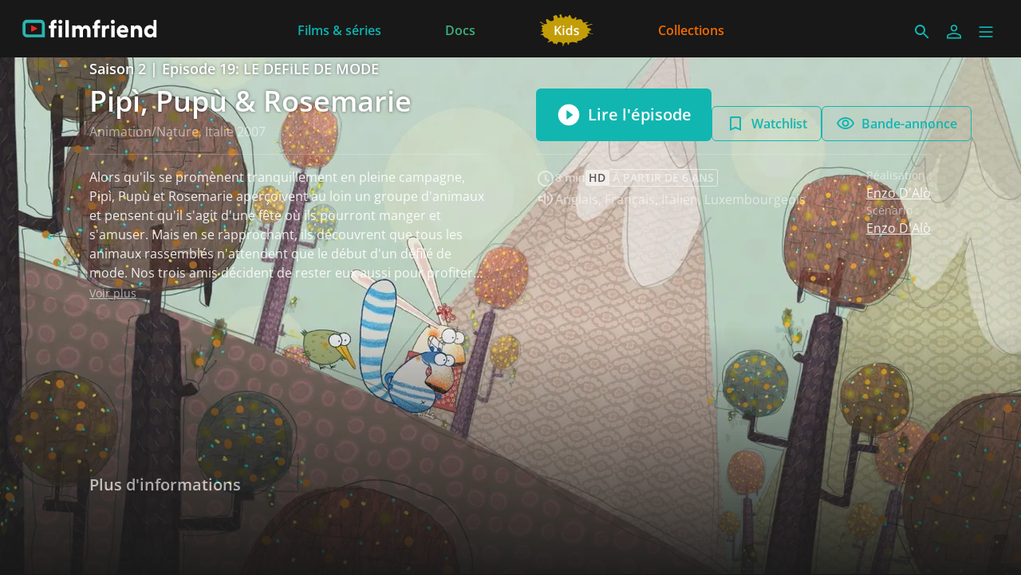

--- FILE ---
content_type: text/html; charset=utf-8
request_url: https://www.filmfriend.lu/fr/episodes/74de1c10-4131-422a-8c2e-16c1c8258684
body_size: 32945
content:
<!DOCTYPE html><html lang="fr" dir="ltr"><head>
    <meta charset="utf-8">
    <base href="/fr/">
    <meta name="viewport" content="width=device-width, initial-scale=1">
    <meta name="twitter:card" value="summary">
    <title>filmfriend</title>
<link rel="stylesheet" href="https://filmwerte-vod-tenant-group-frontend.b-cdn.net/fr/styles.60cca3ab6b70ffe8.css"><meta name="theme-color" content="#181818"><style ng-app-id="ng">.line[_ngcontent-ng-c36671462]{fill:none;stroke-width:6;transition:all .6s cubic-bezier(.4,0,.2,1)}.line1[_ngcontent-ng-c36671462]{stroke-dasharray:60 207}.line2[_ngcontent-ng-c36671462]{stroke-dasharray:60 60}.line3[_ngcontent-ng-c36671462]{stroke-dasharray:60 207}.open[_ngcontent-ng-c36671462]   .line1[_ngcontent-ng-c36671462]{stroke-dasharray:90 207;stroke-dashoffset:-134}.open[_ngcontent-ng-c36671462]   .line2[_ngcontent-ng-c36671462]{stroke-dasharray:1 60;stroke-dashoffset:-30}.open[_ngcontent-ng-c36671462]   .line3[_ngcontent-ng-c36671462]{stroke-dasharray:90 207;stroke-dashoffset:-134}</style><script id="breadcrumbs" type="application/ld+json">{"@context":"https://schema.org","@type":"BreadcrumbList","itemListElement":[{"@type":"ListItem","position":1,"name":"Séries","item":"undefined/content?title=Séries&contentKinds=Series"},{"@type":"ListItem","position":2,"name":"Episode"}]}</script><meta name="title" content="filmfriend"><meta property="og:title" content="filmfriend"><meta property="twitter:title" content="filmfriend"><meta name="description" content="Streame avec ta carte de bibliothèque | Films du monde entier | Docus | Films pour enfants | sans publicité | applis mobile et TV"><meta property="og:description" content="Streame avec ta carte de bibliothèque | Films du monde entier | Docus | Films pour enfants | sans publicité | applis mobile et TV"><meta property="twitter:description" content="Streame avec ta carte de bibliothèque | Films du monde entier | Docus | Films pour enfants | sans publicité | applis mobile et TV"><meta property="og:image" content="https://filmwerte-vod.b-cdn.net/tenant-groups/219/21960588-0518-4dd3-89e5-f25ba5bf5631/meta-images/2c5df6f5-0a49-4404-9d5c-36f9c7364649.jpg"><meta property="twitter:image" content="https://filmwerte-vod.b-cdn.net/tenant-groups/219/21960588-0518-4dd3-89e5-f25ba5bf5631/meta-images/2c5df6f5-0a49-4404-9d5c-36f9c7364649.jpg"><script id="episode-metadata" type="application/ld+json">{"@context":"https://schema.org","@type":"TVEpisode","partOfSeason":{"@type":"CreativeWorkSeason","partOfSeries":{"@type":"CreativeWorkSeries","award":[],"genre":["Animation","Nature"],"name":"Pipì, Pupù & Rosemarie","thumbnailUrl":"https://filmwerte-vod.b-cdn.net/series/f7c/f7c7b721-1a65-48e2-90c1-0daa4a4e2162/artworks/0d28c27d-0404-4941-931d-18e9b0ae9ead.jpg?width=2560&height=1440","image":"https://filmwerte-vod.b-cdn.net/series/f7c/f7c7b721-1a65-48e2-90c1-0daa4a4e2162/artworks/0d28c27d-0404-4941-931d-18e9b0ae9ead.jpg?width=2560&height=1440","url":"undefined/series/f7c7b721-1a65-48e2-90c1-0daa4a4e2162","description":"Nos trois petits amis, Pipì, Pupù et Rosemarie, parcourent le monde à la recherche de Mapà. Pipì est un drôle de raton laveur, Pupù un joyeux petit oiseau et Rosemarie une lapine très raisonnable."},"seasonNumber":2,"contentRating":["À partir de 6 ans"],"name":"Saison 2","thumbnailUrl":"https://filmwerte-vod.b-cdn.net/seasons/5a6/5a63b729-90d3-4f80-a213-80642a0dd2f0/artworks/d8d3990d-906c-491d-84fb-5096bde0f551.jpg?width=2560&height=1440","image":"https://filmwerte-vod.b-cdn.net/seasons/5a6/5a63b729-90d3-4f80-a213-80642a0dd2f0/artworks/d8d3990d-906c-491d-84fb-5096bde0f551.jpg?width=2560&height=1440","url":"undefined/seasons/5a63b729-90d3-4f80-a213-80642a0dd2f0","description":"Pipì, Pupù et Rosemarie sont trois jeunes animaux qui se sont rencontrés \"sur la route\" et qui poursuivent ensemble leur chemin et leur objectif commun : trouver Mapà, une entité métaphysique qui englobe à la fois le père et la mère qu'ils ont perdus, ou qu'ils n'ont jamais connus.\n\nL'aînée est ROSEMARIE, une adorable lapine âgée de 5 ans (âge humain pour référence) qui a en quelque sorte assumé le rôle de mère pour les deux autres. Elle peut aussi être considérée comme la philosophe du trio, capable de pensées et de sentiments profonds.\n\nPIPI, un raton laveur courageux, a trois ans et demi et est extrêmement colérique ; s'il estime que lui ou l'un de ses amis a été lésé, il a tendance à fulminer contre l'agresseur, sans se soucier de sa taille ou de son nombre.\n\nEt puis il y a PUPÙ, un petit oiseau. C'est le bébé, il a récemment appris à marcher et à sauter, mais pas encore à voler. Pupù a un appétit énorme qui se manifeste par sa forme ronde comme une boule.\n\nChacun des êtres qu'ils rencontrent sur leur chemin possède certaines des qualités qui pourraient les qualifier de Mapà : Cactus (aïe ! Il est si piquant quand je te serre dans mes bras !), Épouvantail, Grenouille, Éléphant, Porc-épic ou Torrents sauvages. Bien que les petits soient de trois espèces complètement différentes et malgré leurs disputes occasionnelles, ils sont convaincus qu'ils partagent la même Mapà, car - que les théoriciens de la psychologie infantile en prennent note - d'un point de vue psycho-affectif, leur imagination a besoin de cette figure, subjectivement-objectivement.\n\nMême si chacun d'entre eux verra Mapà dans quelque chose qui lui ressemble vaguement (Rosemarie sera instinctivement attirée par tout ce qui a de longues oreilles, Pupù par tout ce qui vole, tandis que Pipì aura une préférence particulière pour tous les êtres aux dents pointues), l'important est qu'il s'agit du Mapà de chacun, et peu importe à qui ce dernier ressemble vraiment le plus.\n\nLeur voyage sera évidemment semé d'embûches, mais celles-ci les pousseront encore plus loin, à travers fleuves, lacs, mers, océans et forêts, à la recherche du bonheur.\n\nIls rencontrent tous les dangers mais, grâce à leur ingéniosité et à leur amitié, ils \"retombent toujours sur leurs pieds\".\n\nLa recherche de Mapà devient l'objet d'une cosmogonie surréaliste, impliquant tous les personnages qui entrent en contact avec les trois animaux.\n\nAu cours de leur voyage, dans une atmosphère naturelle plus grande qu'eux, ils se heurteront à tous les grands thèmes et problèmes de la vie (amitié, honnêteté, racisme, faim, etc.) avec l'ingéniosité et l'étonnement de ceux qui observent pour la première fois ce que nous ne considérons plus comme digne d'être observé, et racontent ces choses avec simplicité et spontanéité, non seulement à un jeune public, mais aussi (peut-être) à un public d'adultes."},"episodeNumber":19,"actor":[],"director":[{"@type":"Person","name":"Enzo D'Alò"}],"musicBy":[{"@type":"Person","name":"Daniele di Gregorio"}],"duration":"T0H7M5S","countryOfOrigin":[{"@type":"Country","name":"Italie"}],"subtitleLanguage":[],"author":[{"@type":"Person","name":"Enzo D'Alò"}],"editor":[{"@type":"Person","name":"Gianluca Cristofari"},{"@type":"Person","name":"Deborah Antoniou"}],"name":"LE DEFiLE DE MODE","inLanguage":[{"@type":"Language","name":"Anglais"},{"@type":"Language","name":"Français"},{"@type":"Language","name":"Italien"},{"@type":"Language","name":"Luxembourgeois"}],"producer":[{"@type":"Person","name":"Xenia Douglas"},{"@type":"Person","name":"Paul Thiltges"}],"thumbnailUrl":"https://filmwerte-vod.b-cdn.net/videos/74d/74de1c10-4131-422a-8c2e-16c1c8258684/artworks/a96a6b04-9680-40e7-806b-596de90754c5.jpg?width=2560&height=1440","image":"https://filmwerte-vod.b-cdn.net/videos/74d/74de1c10-4131-422a-8c2e-16c1c8258684/artworks/a96a6b04-9680-40e7-806b-596de90754c5.jpg?width=2560&height=1440","url":"undefined/episodes/74de1c10-4131-422a-8c2e-16c1c8258684","description":"Alors qu'ils se promènent tranquillement en pleine campagne, Pipì, Pupù et Rosemarie aperçoivent au loin un groupe d'animaux et pensent qu'il s'agit d'une fête où ils pourront manger et s'amuser. Mais en se rapprochant, ils découvrent que tous les animaux rassemblés n'attendent que le début d'un défilé de mode.\n\nNos trois amis décident de rester eux aussi pour profiter de ce spectacle, d'autant plus qu'ils espèrent que Mapà sera parmi les mannequins qui défileront sur le podium. Ce dernier ne vient évidemment pas, mais Pipì, Pupù et Rosmary, poussés par le Narrateur, décident de défiler à leur tour, ce qui leur vaut les applaudissements et les acclamations du public.\n\nImmédiatement après, un loup du public s'en prend à un lièvre qui venait de marcher sur le podium ; il le force à entrer dans un sac et se précipite avec lui vers sa tanière. Mais son plan diabolique est contrecarré par Super Pipì, qui parvient à arrêter le loup et à libérer la pauvre petite victime."}</script><style ng-app-id="ng">@charset "UTF-8";paragraph ul{list-style:none}paragraph ul li:before{content:"\2022"/"";color:var(--highlight-color);font-weight:700;display:inline-block;width:1em}paragraph ol{list-style-position:inside;list-style-type:decimal}paragraph .ql-indent-1{padding-left:1.5rem}paragraph .ql-indent-2{padding-left:3rem}paragraph .ql-indent-3{padding-left:4.5rem}paragraph .paragraph.text-white .font-bold,paragraph .paragraph.text-white .font-semibold,paragraph .paragraph.text-white strong,paragraph .paragraph.text-white b{color:#fff}paragraph .paragraph.text-black .font-bold,paragraph .paragraph.text-black .font-semibold,paragraph .paragraph.text-black strong,paragraph .paragraph.text-black b{color:#000000e6}paragraph .paragraph a,paragraph .paragraph.text-black a,paragraph .paragraph.text-white a,paragraph a{color:var(--highlight-color);transition-property:color,background-color,border-color,text-decoration-color,fill,stroke;transition-timing-function:cubic-bezier(.4,0,.2,1);transition-duration:.15s}@media (hover: hover){paragraph .paragraph a:hover,paragraph .paragraph.text-black a:hover,paragraph .paragraph.text-white a:hover,paragraph a:hover{text-decoration:underline}}paragraph .paragraph a:active,paragraph .paragraph.text-black a:active,paragraph .paragraph.text-white a:active,paragraph a:active{text-decoration:underline}paragraph .paragraph a>.font-bold,paragraph .paragraph a>.font-semibold,paragraph .paragraph a>strong,paragraph .paragraph a>b,paragraph .paragraph.text-black a>.font-bold,paragraph .paragraph.text-black a>.font-semibold,paragraph .paragraph.text-black a>strong,paragraph .paragraph.text-black a>b,paragraph .paragraph.text-white a>.font-bold,paragraph .paragraph.text-white a>.font-semibold,paragraph .paragraph.text-white a>strong,paragraph .paragraph.text-white a>b,paragraph a>.font-bold,paragraph a>.font-semibold,paragraph a>strong,paragraph a>b{color:var(--highlight-color)}
</style><style ng-app-id="ng">@media (hover: hover) and (pointer: fine){.container-group[_ngcontent-ng-c700506808]:hover   .container-group-child[_ngcontent-ng-c700506808]{cursor:pointer;opacity:1}.pagination[_ngcontent-ng-c700506808]{opacity:1}}.container-group[_ngcontent-ng-c700506808]:focus-within   .container-group-child[_ngcontent-ng-c700506808]{cursor:pointer;opacity:1}</style><style ng-app-id="ng">.masked-pictogram[_ngcontent-ng-c2380227180]{mask-size:contain;mask-repeat:no-repeat;-webkit-mask-size:contain;-webkit-mask-repeat:no-repeat}</style><style ng-app-id="ng">[_nghost-ng-c3422854885], .masked-gradient[_ngcontent-ng-c3422854885]{mask-size:contain;mask-repeat:no-repeat;-webkit-mask-size:contain;-webkit-mask-repeat:no-repeat}</style><style ng-app-id="ng">@media (hover: hover) and (pointer: fine){.container-group[_ngcontent-ng-c3532849057]:hover   .container-group-child[_ngcontent-ng-c3532849057]{cursor:pointer;opacity:1}.pagination[_ngcontent-ng-c3532849057]{opacity:1}}.container-group[_ngcontent-ng-c3532849057]:focus-within   .container-group-child[_ngcontent-ng-c3532849057]{cursor:pointer;opacity:1}.masked-gradient[_ngcontent-ng-c3532849057]{mask-size:contain;mask-repeat:no-repeat;-webkit-mask-size:contain;-webkit-mask-repeat:no-repeat;mask-image:linear-gradient(to right,transparent,black 1rem,black calc(100% - 1rem),transparent);-webkit-mask-image:linear-gradient(to right,transparent,black 1rem,black calc(100% - 1rem),transparent)}@media (min-width: 640px){.masked-gradient[_ngcontent-ng-c3532849057]{mask-image:linear-gradient(to right,transparent,black 2rem,black calc(100% - 2rem),transparent);-webkit-mask-image:linear-gradient(to right,transparent,black 2rem,black calc(100% - 2rem),transparent)}}@media (min-width: 1024px){.masked-gradient[_ngcontent-ng-c3532849057]{mask-image:linear-gradient(to right,transparent,black 6rem,black calc(100% - 6rem),transparent);-webkit-mask-image:linear-gradient(to right,transparent,black 6rem,black calc(100% - 6rem),transparent)}}@media (min-width: 1280px){.masked-gradient[_ngcontent-ng-c3532849057]{mask-image:linear-gradient(to right,transparent,black 7rem,black calc(100% - 7rem),transparent);-webkit-mask-image:linear-gradient(to right,transparent,black 7rem,black calc(100% - 7rem),transparent)}}@media (min-width: 1664px){.masked-gradient[_ngcontent-ng-c3532849057]{mask-image:linear-gradient(to right,transparent,black 9rem,black calc(100% - 9rem),transparent);-webkit-mask-image:linear-gradient(to right,transparent,black 9rem,black calc(100% - 9rem),transparent)}}</style><link id="favicon-ico" type="image/x-icon" rel="shortcut icon" href="https://filmwerte-vod.b-cdn.net/tenant-groups/219/21960588-0518-4dd3-89e5-f25ba5bf5631/favicons/3179d284-c62f-41a5-bccd-583d568493bd.ico"><link id="favicon-png" rel="apple-touch-icon-precomposed" href="https://filmwerte-vod.b-cdn.net/tenant-groups/219/21960588-0518-4dd3-89e5-f25ba5bf5631/favicons/3179d284-c62f-41a5-bccd-583d568493bd.png"><link id="favicon-svg" rel="mask-icon" href="https://filmwerte-vod.b-cdn.net/tenant-groups/219/21960588-0518-4dd3-89e5-f25ba5bf5631/favicons/3179d284-c62f-41a5-bccd-583d568493bd.svg"><style id="style-background" type="text/css">html, body { background-color: #181818; }</style><meta name="apple-itunes-app" content="app-id=1359787175"></head>

<body style="overflow: auto;"><!--nghm-->
    <app-root ng-version="18.2.8" ngh="7" ng-server-context="ssr"><!----><div class="flex flex-col h-full min-h-full ng-star-inserted"><header-bar class="flex-none" ngh="0"><div style="height: 72px;"><header class="fixed w-full z-20 top-0"><!----><navigation-bar class="block" ngh="0"><div class="bg-black grid grid-cols-[auto_auto] lg:grid-cols-[1fr_auto_1fr] gap-2 sm:gap-6" style="background-color: rgb(24, 24, 24); height: 72px; grid-template-rows: 72px;"><div class="flex justify-start"><navigation-bar-logo logo="" ngh="1"><div class="flex h-full"><div class="min-w-[1rem] w-4 sm:w-7 3xl:w-16 flex-none"></div><a class="flex-auto min-w-0 flex text-white cursor-pointer" ngx-ql="" href="/fr/" jsaction="click:;"><img class="my-auto hidden xxs:inline lg:hidden xl:inline h-12 ng-star-inserted" src="https://filmwerte-vod.b-cdn.net/tenant-groups/219/21960588-0518-4dd3-89e5-f25ba5bf5631/logos/cb83eca5-6439-4c61-be04-e31cd8ef1b3e.svg" alt="filmfriend"><!----><img class="my-auto inline xxs:hidden lg:inline xl:hidden h-12 ng-star-inserted" src="https://filmwerte-vod.b-cdn.net/tenant-groups/219/21960588-0518-4dd3-89e5-f25ba5bf5631/small-logos/c128014f-6050-4383-8b6d-4f7b8c4bbb59.svg" alt="filmfriend"><!----><!----><!----><!----><!----><!----></a></div></navigation-bar-logo></div><div class="hidden lg:flex justify-center"><navigation-bar-item item="" class="lg:mx-2 xl:mx-4 2xl:mx-6 ng-star-inserted" ngh="2"><a class="px-6 py-1 flex md:pt-2 text-center h-full cursor-pointer bg-opacity-0 transition-colors hover:bg-opacity-10 active:bg-opacity-20 text-white bg-white ng-star-inserted" ngx-ql="" style="color: rgb(13, 179, 175);" aria-label="Films &amp; séries" href="/fr/pages/movies--series" jsaction="click:;"><!----><span class="my-auto font-semibold ng-star-inserted" style="letter-spacing: 0rem;">Films &amp; séries</span><!----></a><!----><!----></navigation-bar-item><navigation-bar-item item="" class="lg:mx-2 xl:mx-4 2xl:mx-6 ng-star-inserted" ngh="2"><a class="px-6 py-1 flex md:pt-2 text-center h-full cursor-pointer bg-opacity-0 transition-colors hover:bg-opacity-10 active:bg-opacity-20 text-white bg-white ng-star-inserted" ngx-ql="" style="color: rgb(62, 176, 124);" aria-label="Docs" href="/fr/pages/documentaries" jsaction="click:;"><!----><span class="my-auto font-semibold ng-star-inserted" style="letter-spacing: 0rem;">Docs</span><!----></a><!----><!----></navigation-bar-item><navigation-bar-item item="" class="lg:mx-2 xl:mx-4 2xl:mx-6 ng-star-inserted" ngh="3"><a class="px-6 py-1 flex md:pt-2 text-center h-full cursor-pointer bg-opacity-0 transition-colors hover:bg-opacity-10 active:bg-opacity-20 text-white bg-white ng-star-inserted" ngx-ql="" style="color: rgb(197, 158, 5);" aria-label="Jeunesse" href="/fr/pages/kids" jsaction="click:;"><img role="presentation" class="my-auto h-12 ng-star-inserted" style="aspect-ratio: 69 / 48;" src="https://filmwerte-vod.b-cdn.net/tenant-groups/849/84976d73-3277-452f-9d82-c89967118f7f/navigation-item-logos/0a28f6cc-07af-4117-a6b6-bf682f3d0ca2.svg" alt="Jeunesse"><!----><!----></a><!----><!----></navigation-bar-item><navigation-bar-item item="" class="lg:mx-2 xl:mx-4 2xl:mx-6 ng-star-inserted" ngh="2"><a class="px-6 py-1 flex md:pt-2 text-center h-full cursor-pointer bg-opacity-0 transition-colors hover:bg-opacity-10 active:bg-opacity-20 text-white bg-white ng-star-inserted" ngx-ql="" style="color: rgb(241, 107, 0);" aria-label="Collections" href="/fr/pages/collections" jsaction="click:;"><!----><span class="my-auto font-semibold ng-star-inserted" style="letter-spacing: 0rem;">Collections</span><!----></a><!----><!----></navigation-bar-item><!----></div><div class="flex self-center justify-end md:pt-2 pr-2 sm:pr-6 3xl:pr-16"><navigation-bar-search-menu route="/search" menu="" ngh="0"><a title="Rechercher" class="p-2 flex cursor-pointer bg-opacity-0 transition-colors hover:bg-opacity-10 active:bg-opacity-20 rounded-md bg-white" ngx-ql="" href="/fr/search" jsaction="click:;"><svg role="presentation" viewBox="0 0 24 24" class="w-6 h-6 fill-white" style="fill: rgb(17, 182, 176);"><path d="M0 0h24v24H0z" fill="none"></path><path d="M15.5 14h-.79l-.28-.27C15.41 12.59 16 11.11 16 9.5 16 5.91 13.09 3 9.5 3S3 5.91 3 9.5 5.91 16 9.5 16c1.61 0 3.09-.59 4.23-1.57l.27.28v.79l5 4.99L20.49 19l-4.99-5zm-6 0C7.01 14 5 11.99 5 9.5S7.01 5 9.5 5 14 7.01 14 9.5 11.99 14 9.5 14z"></path></svg></a></navigation-bar-search-menu><navigation-bar-account-menu iconstyle="Outline" text="Connexion" route="/sign-in" menu="" ngh="4"><a class="p-2 flex cursor-pointer bg-opacity-0 transition-colors hover:bg-opacity-10 active:bg-opacity-20 rounded-md bg-white" ngx-ql="" title="Connexion" href="/fr/sign-in" jsaction="click:;"><svg role="presentation" viewBox="0 0 24 24" class="w-6 h-6 fill-white" style="fill: rgb(17, 182, 176);"><!----><path stroke="none" d="M 12 11.4375 C 10.762501 11.4375 9.75 11.04375 8.962501 10.256249 C 8.175 9.46875 7.78125 8.456249 7.78125 7.21875 C 7.78125 5.981249 8.175 4.96875 8.962501 4.18125 C 9.75 3.393751 10.762501 3 12 3 C 13.237499 3 14.25 3.393751 15.037499 4.18125 C 15.825 4.96875 16.21875 5.981249 16.21875 7.21875 C 16.21875 8.456249 15.825 9.46875 15.037499 10.256249 C 14.25 11.04375 13.237499 11.4375 12 11.4375 Z M 3 20.465624 L 3 17.821875 C 3 17.109375 3.178125 16.5 3.534375 15.993749 C 3.890625 15.487499 4.35 15.103125 4.9125 14.840625 C 6.16875 14.278125 7.373438 13.85625 8.526563 13.575 C 9.679688 13.29375 10.8375 13.153125 12 13.153125 C 13.1625 13.153125 14.315625 13.298437 15.459374 13.589062 C 16.603127 13.879686 17.803123 14.296874 19.059374 14.840625 C 19.640625 15.103125 20.109373 15.487499 20.465624 15.993749 C 20.821877 16.5 21 17.109375 21 17.821875 L 21 20.465624 Z M 4.6875 18.778124 L 19.3125 18.778124 L 19.3125 17.821875 C 19.3125 17.521873 19.223438 17.235937 19.045313 16.964062 C 18.867188 16.692188 18.646873 16.490623 18.384375 16.359375 C 17.184376 15.778124 16.087502 15.379687 15.09375 15.164063 C 14.1 14.948438 13.068749 14.840625 12 14.840625 C 10.931251 14.840625 9.890625 14.948438 8.878125 15.164063 C 7.865625 15.379687 6.76875 15.778124 5.5875 16.359375 C 5.325 16.490623 5.109375 16.692188 4.940625 16.964062 C 4.771875 17.235937 4.6875 17.521873 4.6875 17.821875 Z M 12 9.75 C 12.731251 9.75 13.335938 9.510937 13.814063 9.032811 C 14.292188 8.554687 14.53125 7.949999 14.53125 7.21875 C 14.53125 6.487501 14.292188 5.882813 13.814063 5.404686 C 13.335938 4.926561 12.731251 4.6875 12 4.6875 C 11.268749 4.6875 10.664063 4.926561 10.185937 5.404686 C 9.707812 5.882813 9.46875 6.487501 9.46875 7.21875 C 9.46875 7.949999 9.707812 8.554687 10.185937 9.032811 C 10.664063 9.510937 11.268749 9.75 12 9.75 Z M 12 7.21875 Z M 12 18.778124 Z" class="ng-star-inserted"></path><!----><!----></svg></a></navigation-bar-account-menu><navigation-bar-sidebar-menu menu="" _nghost-ng-c36671462="" ngh="0"><button _ngcontent-ng-c36671462="" type="button" role="button" title="Menu" class="p-1.5 cursor-pointer bg-opacity-0 transition-colors hover:bg-opacity-10 active:bg-opacity-20 rounded-md bg-white" aria-pressed="false" jsaction="focus:;blur:;click:;"><svg _ngcontent-ng-c36671462="" role="presentation" viewBox="0 0 100 100" class="w-7 h-7 stroke-white" style="stroke: rgb(17, 182, 176);"><path _ngcontent-ng-c36671462="" d="M 20,29.000046 H 80.000231 C 80.000231,29.000046 94.498839,28.817352 94.532987,66.711331 94.543142,77.980673 90.966081,81.670246 85.259173,81.668997 79.552261,81.667751 75.000211,74.999942 75.000211,74.999942 L 25.000021,25.000058" class="line line1"></path><path _ngcontent-ng-c36671462="" d="M 20,50 H 80" class="line line2"></path><path _ngcontent-ng-c36671462="" d="M 20,70.999954 H 80.000231 C 80.000231,70.999954 94.498839,71.182648 94.532987,33.288669 94.543142,22.019327 90.966081,18.329754 85.259173,18.331003 79.552261,18.332249 75.000211,25.000058 75.000211,25.000058 L 25.000021,74.999942" class="line line3"></path></svg></button></navigation-bar-sidebar-menu></div></div></navigation-bar></header></div></header-bar><router-outlet></router-outlet><episode-view role="main" class="grow ng-star-inserted" ngskiphydration=""><loading-overlay class="block h-full relative ng-tns-c1041861226-2 ng-star-inserted"><div class="h-full ng-tns-c1041861226-2 ng-trigger ng-trigger-fadeInOut ng-star-inserted"><div class="h-full pb-12 lg:pb-20 ng-tns-c1041861226-2 ng-star-inserted" style="background-color: rgb(24, 24, 24);"><backdrop estimatedsize="100vw" imagegradient="linear-gradient(to bottom, black 0%, black 50%, transparent 100%)" class="block absolute top-0 left-0 right-0 aspect-[4/3] md:hidden ng-star-inserted" _nghost-ng-c3422854885=""><!----><img _ngcontent-ng-c3422854885="" role="presentation" class="w-full h-full object-cover masked-gradient ng-star-inserted" style="object-position: 25.75757575757577% center; mask-image: linear-gradient(to bottom, black 0%, black 50%, transparent 100%); -webkit-mask-image: linear-gradient(to bottom, black 0%, black 50%, transparent 100%);" sizes="100vw" srcset="https://filmwerte-vod.b-cdn.net/videos/74d/74de1c10-4131-422a-8c2e-16c1c8258684/artworks/ea67b68b-eda5-43b7-9749-7666d24da620.jpg?width=1280&amp;height=720 1280w,https://filmwerte-vod.b-cdn.net/videos/74d/74de1c10-4131-422a-8c2e-16c1c8258684/artworks/ea67b68b-eda5-43b7-9749-7666d24da620.jpg?width=1920&amp;height=1080 1920w,https://filmwerte-vod.b-cdn.net/videos/74d/74de1c10-4131-422a-8c2e-16c1c8258684/artworks/ea67b68b-eda5-43b7-9749-7666d24da620.jpg?width=4096&amp;height=2160 4096w" src="https://filmwerte-vod.b-cdn.net/videos/74d/74de1c10-4131-422a-8c2e-16c1c8258684/artworks/ea67b68b-eda5-43b7-9749-7666d24da620.jpg?width=1280&amp;height=720"><!----></backdrop><backdrop estimatedsize="100vw" imagegradient="linear-gradient(to bottom, black 0%, black 50%, transparent 100%)" class="block absolute top-0 left-0 right-0 aspect-[16/9] hidden md:block lg:hidden ng-star-inserted" _nghost-ng-c3422854885=""><!----><img _ngcontent-ng-c3422854885="" role="presentation" class="w-full h-full object-cover masked-gradient ng-star-inserted" style="object-position: center center; mask-image: linear-gradient(to bottom, black 0%, black 50%, transparent 100%); -webkit-mask-image: linear-gradient(to bottom, black 0%, black 50%, transparent 100%);" sizes="100vw" srcset="https://filmwerte-vod.b-cdn.net/videos/74d/74de1c10-4131-422a-8c2e-16c1c8258684/artworks/ea67b68b-eda5-43b7-9749-7666d24da620.jpg?width=1280&amp;height=720 1280w,https://filmwerte-vod.b-cdn.net/videos/74d/74de1c10-4131-422a-8c2e-16c1c8258684/artworks/ea67b68b-eda5-43b7-9749-7666d24da620.jpg?width=1920&amp;height=1080 1920w,https://filmwerte-vod.b-cdn.net/videos/74d/74de1c10-4131-422a-8c2e-16c1c8258684/artworks/ea67b68b-eda5-43b7-9749-7666d24da620.jpg?width=4096&amp;height=2160 4096w" src="https://filmwerte-vod.b-cdn.net/videos/74d/74de1c10-4131-422a-8c2e-16c1c8258684/artworks/ea67b68b-eda5-43b7-9749-7666d24da620.jpg?width=1280&amp;height=720"><!----></backdrop><backdrop estimatedsize="100vw" imagegradient="linear-gradient(to bottom, black 0%, black 50%, transparent 100%)" class="block absolute top-0 left-0 right-0 aspect-[21/9] hidden lg:block 3xl:hidden ng-star-inserted" _nghost-ng-c3422854885=""><!----><img _ngcontent-ng-c3422854885="" role="presentation" class="w-full h-full object-cover masked-gradient ng-star-inserted" style="object-position: center 63.77049180327868%; mask-image: linear-gradient(to bottom, black 0%, black 50%, transparent 100%); -webkit-mask-image: linear-gradient(to bottom, black 0%, black 50%, transparent 100%);" sizes="100vw" srcset="https://filmwerte-vod.b-cdn.net/videos/74d/74de1c10-4131-422a-8c2e-16c1c8258684/artworks/ea67b68b-eda5-43b7-9749-7666d24da620.jpg?width=1280&amp;height=720 1280w,https://filmwerte-vod.b-cdn.net/videos/74d/74de1c10-4131-422a-8c2e-16c1c8258684/artworks/ea67b68b-eda5-43b7-9749-7666d24da620.jpg?width=1920&amp;height=1080 1920w,https://filmwerte-vod.b-cdn.net/videos/74d/74de1c10-4131-422a-8c2e-16c1c8258684/artworks/ea67b68b-eda5-43b7-9749-7666d24da620.jpg?width=4096&amp;height=2160 4096w" src="https://filmwerte-vod.b-cdn.net/videos/74d/74de1c10-4131-422a-8c2e-16c1c8258684/artworks/ea67b68b-eda5-43b7-9749-7666d24da620.jpg?width=1280&amp;height=720"><!----></backdrop><backdrop estimatedsize="100vw" imagegradient="linear-gradient(to bottom, black 0%, black 50%, transparent 100%)" class="block absolute top-0 left-0 right-0 aspect-[30/9] hidden 3xl:block ng-star-inserted" _nghost-ng-c3422854885=""><!----><img _ngcontent-ng-c3422854885="" role="presentation" class="w-full h-full object-cover masked-gradient ng-star-inserted" style="object-position: center 57.02576112412178%; mask-image: linear-gradient(to bottom, black 0%, black 50%, transparent 100%); -webkit-mask-image: linear-gradient(to bottom, black 0%, black 50%, transparent 100%);" sizes="100vw" srcset="https://filmwerte-vod.b-cdn.net/videos/74d/74de1c10-4131-422a-8c2e-16c1c8258684/artworks/ea67b68b-eda5-43b7-9749-7666d24da620.jpg?width=1280&amp;height=720 1280w,https://filmwerte-vod.b-cdn.net/videos/74d/74de1c10-4131-422a-8c2e-16c1c8258684/artworks/ea67b68b-eda5-43b7-9749-7666d24da620.jpg?width=1920&amp;height=1080 1920w,https://filmwerte-vod.b-cdn.net/videos/74d/74de1c10-4131-422a-8c2e-16c1c8258684/artworks/ea67b68b-eda5-43b7-9749-7666d24da620.jpg?width=4096&amp;height=2160 4096w" src="https://filmwerte-vod.b-cdn.net/videos/74d/74de1c10-4131-422a-8c2e-16c1c8258684/artworks/ea67b68b-eda5-43b7-9749-7666d24da620.jpg?width=1280&amp;height=720"><!----></backdrop><!----><!----><container class="block absolute left-0 top-0 right-0 pt-6 hidden xl:block"><div class="px-2 sm:px-6 h-full 3xl:px-16"><div class="px-2 h-full"><!----></div></div></container><container class="block relative"><div class="px-2 sm:px-6 h-full lg:px-24 xl:px-28 3xl:px-36"><div class="px-2 h-full lg:px-0"><div class="aspect-[4/3] md:aspect-[16/9] lg:aspect-[21/9] 3xl:aspect-[30/9]"></div><div class="grid grid-cols-1 md:grid-cols-2 gap-x-8 lg:gap-x-16 gap-y-4"><div class="self-end text-center md:text-left"><paragraph class="block"><div class="paragraph text-white text-opacity-90"><h2 class="xl:text-lg font-semibold text-shadow-md shadow-black/50"> Saison 2 | Episode 19: LE DEFiLE DE MODE</h2><h1 class="text-2xl sm:text-3xl/10 xl:text-4xl/tight pt-1 xl:pb-1 line-clamp-1 sm:line-clamp-2 lg:line-clamp-3 font-semibold text-shadow-md shadow-black/50"> Pipì, Pupù &amp; Rosemarie</h1><p class="opacity-60">Animation/Nature, Italie 2007</p><div></div></div></paragraph></div><div class="self-end flex flex-col xl:flex-row xl:justify-between items-end gap-2"><div class="w-full xl:w-auto flex-none text-center"><solid-button iconstyle="PlayCircle" text="Lire l'épisode" class="inline-block !block"><!----><a class="cursor-pointer block w-full font-semibold group overflow-hidden rounded-md text-white bg-black border-black ng-star-inserted" style="background-color: rgb(17, 182, 176); border-color: rgb(17, 182, 176);" href="https://www.filmfriend.lu/episodes/pipi-pupu-et-rosemarie-s2-e19?action=play" target="_blank" rel="nofollow"><span class="bg-opacity-0 w-full inline-block group-hover:bg-opacity-20 group-active:bg-opacity-30 transition-colors py-4 text-xl px-6 bg-white ng-star-inserted"><span class="border border-transparent w-full flex justify-center items-center"><svg role="presentation" viewBox="0 0 24 24" class="inline w-8 h-8 fill-white mr-2 ng-star-inserted"><path d="M12 2C6.48 2 2 6.48 2 12s4.48 10 10 10 10-4.48 10-10S17.52 2 12 2zm-2 14.5v-9l6 4.5-6 4.5z" class="ng-star-inserted"></path><!----><!----><!----></svg><!----><span class="text-center"> Lire l'épisode <!----></span><!----></span></span><!----></a><!----><!----><!----></solid-button><!----></div><div class="w-full xl:w-auto flex-none flex flex-col xs:flex-row gap-2"><outline-button iconstyle="AddBookmark" text="Watchlist" label="Ajouter à la watchlist" class="inline-block flex-auto xl:flex-none"><!----><a class="cursor-pointer block w-full font-semibold group border overflow-hidden rounded-md text-white border-white ng-star-inserted" style="border-color: rgb(17, 182, 176); color: rgb(17, 182, 176);" href="https://www.filmfriend.lu/episodes/pipi-pupu-et-rosemarie-s2-e19?action=add-to-watchlist" target="_blank" rel="nofollow" aria-label="Ajouter à la watchlist"><span class="py-2 bg-opacity-0 w-full inline-block transition-colors group-hover:bg-opacity-20 group-active:bg-opacity-30 px-4 bg-white ng-star-inserted"><span class="border border-transparent w-full flex justify-center items-center"><svg role="presentation" viewBox="0 0 48 48" class="inline w-6 h-6 fill-white mr-2 ng-star-inserted" style="fill: rgb(17, 182, 176);"><path d="M 34 6 L 14 6 C 11.8 6 10.02 7.799999 10.02 10 L 10 42 L 24 36 L 38 42 L 38 10 C 38 7.799999 36.200001 6 34 6 Z M 34 36 L 24 31.639999 L 14 36 L 14 10 L 34 10 L 34 36 Z" class="opacity-100 group-hover:opacity-0 transition-opacity ng-star-inserted"></path><!----><!----><!----><!----><path d="M21.65 38.85v-12.5H9.15v-4.7h12.5V9.15h4.7v12.5h12.5v4.7h-12.5v12.5Z" class="opacity-0 group-hover:opacity-100 transition-opacity ng-star-inserted"></path><!----><!----><!----></svg><!----> Watchlist <!----></span></span><!----></a><!----><!----><!----></outline-button><outline-button iconstyle="Eye" text="Bande-annonce" label="Démarrer la bande-annonce" class="inline-block flex-auto xl:flex-none ng-star-inserted"><!----><a class="cursor-pointer block w-full font-semibold group border overflow-hidden rounded-md text-white border-white ng-star-inserted" style="border-color: rgb(17, 182, 176); color: rgb(17, 182, 176);" href="https://www.filmfriend.lu/episodes/pipi-pupu-et-rosemarie-s2-e19?action=play-trailer" target="_blank" rel="nofollow" aria-label="Démarrer la bande-annonce"><span class="py-2 bg-opacity-0 w-full inline-block transition-colors group-hover:bg-opacity-20 group-active:bg-opacity-30 px-4 bg-white ng-star-inserted"><span class="border border-transparent w-full flex justify-center items-center"><svg role="presentation" viewBox="0 0 48 48" class="inline w-6 h-6 fill-white mr-2 ng-star-inserted" style="fill: rgb(17, 182, 176);"><!----><!----><path d="M 24 12 C 31.58 12 38.34 16.26 41.639999 23 C 38.34 29.74 31.58 34 24 34 C 16.42 34 9.66 29.74 6.36 23 C 9.66 16.26 16.42 12 24 12 M 24 8 C 14 8 5.46 14.220001 2 23 C 5.46 31.780001 14 38 24 38 C 34 38 42.540001 31.780001 46 23 C 42.540001 14.220001 34 8 24 8 Z M 24 18 C 26.76 18 29 20.24 29 23 C 29 25.76 26.76 28 24 28 C 21.24 28 19 25.76 19 23 C 19 20.24 21.24 18 24 18 M 24 14 C 19.040001 14 15 18.040001 15 23 C 15 27.959999 19.040001 32 24 32 C 28.959999 32 33 27.959999 33 23 C 33 18.040001 28.959999 14 24 14 Z" class="ng-star-inserted"></path><!----><!----><!----><!----><!----></svg><!----> Bande-annonce <!----></span></span><!----></a><!----><!----><!----></outline-button><!----></div></div><section-separator class="block hidden md:block"><hr aria-hidden="true" class="opacity-20 border-white"></section-separator><section-separator class="block hidden md:block"><hr aria-hidden="true" class="opacity-20 border-white"></section-separator><div class="max-w-3xl ng-star-inserted"><clamped-paragraph clampsize="Large" class="block"><div class="relative overflow-hidden text-white text-opacity-90"><!----><div aria-hidden="true" class="opacity-0 pointer-events-none line-clamp-[7] ng-star-inserted"> Alors qu'ils se promènent tranquillement en pleine campagne, Pipì, Pupù et Rosemarie aperçoivent au loin un groupe d'animaux et pensent qu'il s'agit d'une fête où ils pourront manger et s'amuser. Mais en se rapprochant, ils découvrent que tous les animaux rassemblés n'attendent que le début d'un défilé de mode.

Nos trois amis décident de rester eux aussi pour profiter de ce spectacle, d'autant plus qu'ils espèrent que Mapà sera parmi les mannequins qui défileront sur le podium. Ce dernier ne vient évidemment pas, mais Pipì, Pupù et Rosmary, poussés par le Narrateur, décident de défiler à leur tour, ce qui leur vaut les applaudissements et les acclamations du public.

Immédiatement après, un loup du public s'en prend à un lièvre qui venait de marcher sur le podium ; il le force à entrer dans un sac et se précipite avec lui vers sa tanière. Mais son plan diabolique est contrecarré par Super Pipì, qui parvient à arrêter le loup et à libérer la pauvre petite victime. </div><!----><div class="absolute left-0 right-0 top-0"><div class="line-clamp-6"> Alors qu'ils se promènent tranquillement en pleine campagne, Pipì, Pupù et Rosemarie aperçoivent au loin un groupe d'animaux et pensent qu'il s'agit d'une fête où ils pourront manger et s'amuser. Mais en se rapprochant, ils découvrent que tous les animaux rassemblés n'attendent que le début d'un défilé de mode.

Nos trois amis décident de rester eux aussi pour profiter de ce spectacle, d'autant plus qu'ils espèrent que Mapà sera parmi les mannequins qui défileront sur le podium. Ce dernier ne vient évidemment pas, mais Pipì, Pupù et Rosmary, poussés par le Narrateur, décident de défiler à leur tour, ce qui leur vaut les applaudissements et les acclamations du public.

Immédiatement après, un loup du public s'en prend à un lièvre qui venait de marcher sur le podium ; il le force à entrer dans un sac et se précipite avec lui vers sa tanière. Mais son plan diabolique est contrecarré par Super Pipì, qui parvient à arrêter le loup et à libérer la pauvre petite victime. </div><div class="pt-1 text-sm opacity-60"><button type="button" role="button" aria-hidden="true" class="appearance-none cursor-pointer underline transition-all hover:opacity-80 active:opacity-60 text-white">Voir plus</button></div></div></div></clamped-paragraph></div><!----><div><div class="flex gap-8"><div class="flex-auto flex flex-col gap-2.5"><div class="flex flex-wrap items-center gap-x-4 gap-y-2 opacity-60"><div class="flex-none flex gap-2 items-center"><track-icon icontype="Clock" class="inline-block flex-none"><!----><!----><svg role="presentation" viewBox="0 0 24 24" class="inline w-6 h-6 fill-white opacity-90 ng-star-inserted"><path d="M11.99 2C6.47 2 2 6.48 2 12s4.47 10 9.99 10C17.52 22 22 17.52 22 12S17.52 2 11.99 2zM12 20c-4.42 0-8-3.58-8-8s3.58-8 8-8 8 3.58 8 8-3.58 8-8 8zm.5-13H11v6l5.25 3.15.75-1.23-4.5-2.67z"></path></svg><!----><!----></track-icon><paragraph class="block flex-none text-sm font-semibold"><div class="paragraph text-white text-opacity-90"> 8 min <div></div></div></paragraph></div><label-box class="inline-block flex-none ng-star-inserted"><!----><div class="rounded-sm text-sm font-semibold uppercase px-1 text-black bg-white bg-opacity-90 ng-star-inserted">HD</div><!----></label-box><!----><label-box class="inline-block flex-none ng-star-inserted"><div class="rounded-sm text-sm font-semibold uppercase px-1 border text-white border-white opacity-90 ng-star-inserted">À partir de 6 ans</div><!----><!----></label-box><!----><!----></div><div class="flex gap-2 opacity-60 ng-star-inserted"><div class="flex-none"><track-icon icontype="Audio" class="inline-block"><svg role="presentation" viewBox="0 0 24 24" class="inline w-6 h-6 fill-white opacity-90 ng-star-inserted"><path d="M3 9v6h4l5 5V4L7 9H3zm7-.17v6.34L7.83 13H5v-2h2.83L10 8.83zM16.5 12c0-1.77-1.02-3.29-2.5-4.03v8.05c1.48-.73 2.5-2.25 2.5-4.02zM14 3.23v2.06c2.89.86 5 3.54 5 6.71s-2.11 5.85-5 6.71v2.06c4.01-.91 7-4.49 7-8.77 0-4.28-2.99-7.86-7-8.77z"></path></svg><!----><!----><!----><!----></track-icon><span class="sr-only">Audio :</span></div><paragraph class="block flex-auto pt-0.5"><div class="paragraph text-white text-opacity-90"><!----><span class="ng-star-inserted">Anglais</span><!----><span aria-hidden="true" class="ng-star-inserted">, </span><!----><span class="ng-star-inserted">Français</span><!----><span aria-hidden="true" class="ng-star-inserted">, </span><!----><span class="ng-star-inserted">Italien</span><!----><span aria-hidden="true" class="ng-star-inserted">, </span><!----><span class="ng-star-inserted">Luxembourgeois</span><!----><!----><div></div></div></paragraph></div><!----><!----></div><paragraph class="block flex-none hidden xl:block ng-star-inserted"><div class="paragraph text-white text-opacity-90"><div class="flex flex-col gap-2"><div class="ng-star-inserted"><div class="text-sm opacity-60"> Réalisation :</div><p><!----><a class="underline ng-star-inserted" ngx-ql="" href="/fr/persons/enzo-dalo">Enzo D'Alò</a><!----><!----></p></div><!----><div class="ng-star-inserted"><div class="text-sm opacity-60"> Scénario :</div><p><!----><a class="underline ng-star-inserted" ngx-ql="" href="/fr/persons/enzo-dalo">Enzo D'Alò</a><!----><!----></p></div><!----></div><div></div></div></paragraph><!----></div></div></div></div></div></container><!----><lazy-container verticalprefetchsize="100%" class="block relative pb-3 pt-12 lg:pt-20 ng-star-inserted"><scrollable-flex-lazy-list containerclass="gap-2 sm:gap-4" itemclass="h-11" class="block relative ng-star-inserted" _nghost-ng-c3532849057=""><div _ngcontent-ng-c3532849057="" role="group" aria-roledescription="carousel" class="container-group"><div _ngcontent-ng-c3532849057="" class="px-4 sm:px-8 lg:px-24 xl:px-28 3xl:px-36"><div _ngcontent-ng-c3532849057="" class="flex gap-2 sm:gap-4"><div _ngcontent-ng-c3532849057="" class="h-11"></div></div></div><!----><div _ngcontent-ng-c3532849057="" class="z-10 absolute left-0 top-0 bottom-0 w-12 lg:w-24 xl:w-28 3xl:w-36 hidden lg:block ng-star-inserted"></div><!----><div _ngcontent-ng-c3532849057="" class="!absolute top-0 bottom-0 overflow-root left-4 right-4 sm:left-8 sm:right-8 lg:left-24 xl:left-28 3xl:left-36 lg:right-24 xl:right-28 3xl:right-36"><div _ngcontent-ng-c3532849057="" tabindex="-1" class="!absolute !flex -top-2 -bottom-2 py-2 overflow-x-auto no-scrollbar snap-x snap-mandatory gap-2 sm:gap-4 masked-gradient scroll-pl-4 sm:scroll-pl-8 lg:scroll-pl-24 xl:scroll-pl-28 3xl:scroll-pl-36 px-4 sm:px-8 lg:pl-24 xl:pl-28 3xl:pl-36 lg:pr-24 xl:pr-28 3xl:pr-36 -left-4 -right-4 sm:-left-8 sm:-right-8 lg:-left-24 xl:-left-28 3xl:-left-36 lg:-right-24 xl:-right-28 3xl:-right-36"><!----></div></div><div _ngcontent-ng-c3532849057="" class="pagination opacity-0 transition-opacity absolute left-0 right-0 bottom-0"></div><!----><div _ngcontent-ng-c3532849057="" class="absolute right-0 top-0 bottom-0 w-12 lg:w-24 xl:w-28 3xl:w-36 hidden lg:block ng-star-inserted"></div><!----></div></scrollable-flex-lazy-list><!----></lazy-container><!----><scrollable-grid-lazy-list verticalprefetchsize="100%" verticalrendersize="50%" horizontalrendersize="100%" containerclass="grid-cols-1 xxs:grid-cols-2 md:grid-cols-3 lg:grid-cols-[repeat(auto-fill,minmax(18rem,1fr))] xl:grid-cols-[repeat(auto-fill,minmax(20rem,1fr))] gap-2 sm:gap-4" itemclass="aspect-[16/9]" class="block relative" _nghost-ng-c700506808=""><div _ngcontent-ng-c700506808="" role="group" aria-roledescription="carousel" class="container-group"><div _ngcontent-ng-c700506808="" class="px-4 sm:px-8 lg:px-24 xl:px-28 3xl:px-36"><div _ngcontent-ng-c700506808="" class="grid gap-2 grid-cols-1 lg:grid-cols-[repeat(auto-fill,minmax(18rem,1fr))] md:grid-cols-3 sm:gap-4 xl:grid-cols-[repeat(auto-fill,minmax(20rem,1fr))] xxs:grid-cols-2"><div _ngcontent-ng-c700506808="" class="aspect-[16/9]"></div></div></div><!----><div _ngcontent-ng-c700506808="" class="z-10 absolute left-0 top-0 bottom-0 w-12 lg:w-24 xl:w-28 3xl:w-36 hidden lg:block ng-star-inserted"></div><!----><div _ngcontent-ng-c700506808="" class="!absolute top-0 bottom-0 overflow-root left-4 right-4 sm:left-8 sm:right-8 lg:left-24 xl:left-28 3xl:left-36 lg:right-24 xl:right-28 3xl:right-36"><div _ngcontent-ng-c700506808="" tabindex="-1" class="!absolute !flex -top-2 -bottom-2 py-2 overflow-x-auto no-scrollbar snap-x snap-mandatory gap-2 grid-cols-1 lg:grid-cols-[repeat(auto-fill,minmax(18rem,1fr))] md:grid-cols-3 sm:gap-4 xl:grid-cols-[repeat(auto-fill,minmax(20rem,1fr))] xxs:grid-cols-2 scroll-pl-4 sm:scroll-pl-8 lg:scroll-pl-24 xl:scroll-pl-28 3xl:scroll-pl-36 px-4 sm:px-8 lg:pl-24 xl:pl-28 3xl:pl-36 lg:pr-24 xl:pr-28 3xl:pr-36 -left-4 -right-4 sm:-left-8 sm:-right-8 lg:-left-24 xl:-left-28 3xl:-left-36 lg:-right-24 xl:-right-28 3xl:-right-36"><!----></div></div><div _ngcontent-ng-c700506808="" class="pagination opacity-0 transition-opacity absolute left-0 right-0 bottom-0"></div><!----><div _ngcontent-ng-c700506808="" class="absolute right-0 top-0 bottom-0 w-12 lg:w-24 xl:w-28 3xl:w-36 hidden lg:block ng-star-inserted"></div><!----></div></scrollable-grid-lazy-list><!----><!----><!----><container class="block pt-12 lg:pt-20"><div class="px-2 sm:px-6 h-full lg:px-24 xl:px-28 3xl:px-36"><div class="px-2 h-full lg:px-0"><list-heading headingsize="Medium" heading="Plus d'informations" class="block ng-tns-c2380227180-3 ng-star-inserted" _nghost-ng-c2380227180=""><div _ngcontent-ng-c2380227180="" class="hidden lg:block ng-tns-c2380227180-3 ng-trigger ng-trigger-popInOut ng-star-inserted"><h3 _ngcontent-ng-c2380227180="" class="font-semibold flex items-center ng-tns-c2380227180-3 text-white text-xl ng-star-inserted" style=""><!----><!----> Plus d'informations </h3><!----><!----></div><!----><div _ngcontent-ng-c2380227180="" class="lg:hidden ng-tns-c2380227180-3"><h3 _ngcontent-ng-c2380227180="" class="font-semibold flex items-center ng-tns-c2380227180-3 text-white text-xl ng-star-inserted"><!----><!----> Plus d'informations </h3><!----><!----></div><!----></list-heading></div></div></container><lazy-container verticalrendersize="50%" aria-hidden="true" class="block relative pt-3 pb-4 ng-star-inserted"><scrollable-flex-lazy-list containerclass="gap-2 sm:gap-4" itemclass="h-36 xxs:h-48 xs:h-64 sm:h-72 md:h-96" class="block relative ng-star-inserted" _nghost-ng-c3532849057=""><div _ngcontent-ng-c3532849057="" role="group" aria-roledescription="carousel" class="container-group"><div _ngcontent-ng-c3532849057="" class="px-4 sm:px-8 lg:px-24 xl:px-28 3xl:px-36"><div _ngcontent-ng-c3532849057="" class="flex gap-2 sm:gap-4"><div _ngcontent-ng-c3532849057="" class="h-36 md:h-96 sm:h-72 xs:h-64 xxs:h-48"></div></div></div><!----><div _ngcontent-ng-c3532849057="" class="z-10 absolute left-0 top-0 bottom-0 w-12 lg:w-24 xl:w-28 3xl:w-36 hidden lg:block ng-star-inserted"></div><!----><div _ngcontent-ng-c3532849057="" class="!absolute top-0 bottom-0 overflow-root left-4 right-4 sm:left-8 sm:right-8 lg:left-24 xl:left-28 3xl:left-36 lg:right-24 xl:right-28 3xl:right-36"><div _ngcontent-ng-c3532849057="" tabindex="-1" class="!absolute !flex -top-2 -bottom-2 py-2 overflow-x-auto no-scrollbar snap-x snap-mandatory gap-2 sm:gap-4 masked-gradient scroll-pl-4 sm:scroll-pl-8 lg:scroll-pl-24 xl:scroll-pl-28 3xl:scroll-pl-36 px-4 sm:px-8 lg:pl-24 xl:pl-28 3xl:pl-36 lg:pr-24 xl:pr-28 3xl:pr-36 -left-4 -right-4 sm:-left-8 sm:-right-8 lg:-left-24 xl:-left-28 3xl:-left-36 lg:-right-24 xl:-right-28 3xl:-right-36"><div _ngcontent-ng-c3532849057="" role="group" aria-roledescription="slide" class="snap-start flex-none relative h-36 md:h-96 sm:h-72 xs:h-64 xxs:h-48 ng-star-inserted" aria-label="1 of 4"><lazy-list-observer _ngcontent-ng-c3532849057="" class="block absolute top-0 bottom-0 w-px left-0"></lazy-list-observer><thumbnail estimatedsize="100vw xs:50vw lg:33vw 3xl:25vw" subheadingvisibility="Visible" horizontalheadingalignment="Left" class="block w-full h-full rounded-md relative shadow-sm bg-opacity-5 transition-all aspect-[7/10] lg:rounded-lg bg-white ng-star-inserted"><!----><!----><!----><!----></thumbnail><!----><!----><!----></div><div _ngcontent-ng-c3532849057="" role="group" aria-roledescription="slide" class="snap-start flex-none relative h-36 md:h-96 sm:h-72 xs:h-64 xxs:h-48 ng-star-inserted" aria-label="2 of 4"><lazy-list-observer _ngcontent-ng-c3532849057="" class="block absolute top-0 bottom-0 w-px left-0"></lazy-list-observer><!----><thumbnail estimatedsize="100vw xs:50vw lg:33vw 3xl:25vw" subheadingvisibility="Visible" horizontalheadingalignment="Left" class="block w-full h-full rounded-md relative shadow-sm bg-opacity-5 transition-all aspect-[16/9] lg:rounded-lg bg-white ng-star-inserted"><!----><!----><!----><!----></thumbnail><!----><!----></div><div _ngcontent-ng-c3532849057="" role="group" aria-roledescription="slide" class="snap-start flex-none relative h-36 md:h-96 sm:h-72 xs:h-64 xxs:h-48 ng-star-inserted" aria-label="3 of 4"><lazy-list-observer _ngcontent-ng-c3532849057="" class="block absolute top-0 bottom-0 w-px left-0"></lazy-list-observer><!----><thumbnail estimatedsize="100vw xs:50vw lg:33vw 3xl:25vw" subheadingvisibility="Visible" horizontalheadingalignment="Left" class="block w-full h-full rounded-md relative shadow-sm bg-opacity-5 transition-all aspect-[16/9] lg:rounded-lg bg-white ng-star-inserted"><!----><!----><!----><!----></thumbnail><!----><!----></div><div _ngcontent-ng-c3532849057="" role="group" aria-roledescription="slide" class="snap-start flex-none relative h-36 md:h-96 sm:h-72 xs:h-64 xxs:h-48 ng-star-inserted" aria-label="4 of 4"><lazy-list-observer _ngcontent-ng-c3532849057="" class="block absolute top-0 bottom-0 w-px right-0"></lazy-list-observer><!----><thumbnail estimatedsize="100vw xs:50vw lg:33vw 3xl:25vw" subheadingvisibility="Visible" horizontalheadingalignment="Left" class="block w-full h-full rounded-md relative shadow-sm bg-opacity-5 transition-all aspect-[16/9] lg:rounded-lg bg-white ng-star-inserted"><!----><!----><!----><!----></thumbnail><!----><!----></div><!----></div></div><div _ngcontent-ng-c3532849057="" class="pagination opacity-0 transition-opacity absolute left-0 right-0 bottom-0"></div><!----><div _ngcontent-ng-c3532849057="" class="absolute right-0 top-0 bottom-0 w-12 lg:w-24 xl:w-28 3xl:w-36 hidden lg:block ng-star-inserted"></div><!----></div></scrollable-flex-lazy-list><!----></lazy-container><!----><container class="block"><div class="px-2 sm:px-6 h-full lg:px-24 xl:px-28 3xl:px-36"><div class="px-2 h-full lg:px-0"><paragraph class="block pt-1"><div class="paragraph text-white text-opacity-90"><div class="columns-auto sm:columns-2 xl:columns-3 3xl:columns-4 gap-8 lg:gap-16"><div class="break-inside-avoid pt-2 ng-star-inserted"><div class="text-sm opacity-60"> Réalisation :</div><p class="ng-star-inserted"><a class="underline" ngx-ql="" href="/fr/persons/enzo-dalo">Enzo D'Alò</a><!----></p><!----></div><div class="break-inside-avoid pt-2 ng-star-inserted"><div class="text-sm opacity-60"> Scénario :</div><p class="ng-star-inserted"><a class="underline" ngx-ql="" href="/fr/persons/enzo-dalo">Enzo D'Alò</a><!----></p><!----></div><div class="break-inside-avoid pt-2 ng-star-inserted"><div class="text-sm opacity-60"> Montage :</div><p class="ng-star-inserted"><a class="underline" ngx-ql="" href="/fr/persons/gianluca-cristofari">Gianluca Cristofari</a><!----></p><p class="ng-star-inserted"><a class="underline" ngx-ql="" href="/fr/persons/deborah-antoniou">Deborah Antoniou</a><!----></p><!----></div><div class="break-inside-avoid pt-2 ng-star-inserted"><div class="text-sm opacity-60"> Musique :</div><p class="ng-star-inserted"><a class="underline" ngx-ql="" href="/fr/persons/daniele-di-gregorio">Daniele di Gregorio</a><!----></p><!----></div><div class="break-inside-avoid pt-2 ng-star-inserted"><div class="text-sm opacity-60"> Conception sonore :</div><p class="ng-star-inserted"><a class="underline" ngx-ql="" href="/fr/persons/yann-wirthor">Yann Wirthor</a><!----></p><!----></div><div class="break-inside-avoid pt-2 ng-star-inserted"><div class="text-sm opacity-60"> Production :</div><p class="ng-star-inserted"><a class="underline" ngx-ql="" href="/fr/persons/xenia-douglas">Xenia Douglas</a><!----></p><p class="ng-star-inserted"><a class="underline" ngx-ql="" href="/fr/persons/paul-thiltges">Paul Thiltges</a><!----></p><!----></div><!----><!----><div class="break-inside-avoid pt-2 ng-star-inserted"><div class="text-sm opacity-60">Titre original :</div><p>Pipì, Pupù e Rosmarina</p></div><!----><div class="break-inside-avoid pt-2 ng-star-inserted"><div class="text-sm opacity-60">Langue originale :</div><p><!----><span class="ng-star-inserted">Italien</span><!----><!----></p></div><!----><!----><div class="break-inside-avoid pt-2 ng-star-inserted"><div class="text-sm opacity-60">Format :</div><p>16:9 HD, Couleurs</p></div><!----><!----><div class="break-inside-avoid pt-2 ng-star-inserted"><div class="text-sm opacity-60">Catégorie d'âge :</div><p><!----><span class="ng-star-inserted">À partir de 6 ans</span><!----><!----><!----></p></div><!----><div class="break-inside-avoid pt-2 ng-star-inserted"><div class="text-sm opacity-60">Audio :</div><p><!----><span class="ng-star-inserted">Anglais</span><!----><span aria-hidden="true" class="ng-star-inserted">, </span><!----><span class="ng-star-inserted">Français</span><!----><span aria-hidden="true" class="ng-star-inserted">, </span><!----><span class="ng-star-inserted">Italien</span><!----><span aria-hidden="true" class="ng-star-inserted">, </span><!----><span class="ng-star-inserted">Luxembourgeois</span><!----><!----></p></div><!----><!----><!----><!----><div class="break-inside-avoid pt-2 ng-star-inserted"><div class="text-sm opacity-60">Liens additionnels :</div><p class="ng-star-inserted"><a target="_blank" class="underline" href="https://www.imdb.com/title/tt5836138">IMDb</a></p><p class="ng-star-inserted"><a target="_blank" class="underline" href="https://www.themoviedb.org/tv/81779">The Movie Database</a></p><!----></div><!----></div><div></div></div></paragraph></div></div></container><message messagestyle="Dialog" class="block ng-tns-c3786822873-4 ng-star-inserted"><!----><!----></message><message messagestyle="Dialog" class="block ng-tns-c3786822873-5 ng-star-inserted"><!----><!----></message></div><!----><!----></div><!----><!----></loading-overlay></episode-view><!----><div class="spacer"></div><footer-bar class="block flex-none" ngh="0"><footer class="bg-black" style="background-color: rgb(24, 24, 24);"><div class="p-2 sm:px-6 3xl:px-16 flex flex-col xs:flex-row"><div class="flex-none flex justify-center"><footer-bar-item text="Conditions d'utilisation" route="/terms-of-use" left="" ngh="0"><a routerlinkactive="!opacity-60" class="p-2 flex text-center text-xs cursor-pointer opacity-100 hover:opacity-70 active:opacity-60 transition-colors text-white" ngx-ql="" href="/fr/terms-of-use" jsaction="click:;"><span class="my-auto">Conditions d'utilisation</span></a></footer-bar-item><footer-bar-separator left="" ngh="0"><div class="mx-1 h-full flex"><div class="border-r my-2 border-white"></div></div></footer-bar-separator><footer-bar-item text="Politique de confidentialité" route="/privacy-policy" left="" ngh="0"><a routerlinkactive="!opacity-60" class="p-2 flex text-center text-xs cursor-pointer opacity-100 hover:opacity-70 active:opacity-60 transition-colors text-white" ngx-ql="" href="/fr/privacy-policy" jsaction="click:;"><span class="my-auto">Politique de confidentialité</span></a></footer-bar-item></div><div class="flex-auto"></div><div class="flex-none flex justify-center"><footer-bar-item text="Mentions légales" route="/imprint" right="" ngh="0"><a routerlinkactive="!opacity-60" class="p-2 flex text-center text-xs cursor-pointer opacity-100 hover:opacity-70 active:opacity-60 transition-colors text-white" ngx-ql="" href="/fr/imprint" jsaction="click:;"><span class="my-auto">Mentions légales</span></a></footer-bar-item></div></div></footer></footer-bar><sidebar-backdrop class="ng-tns-c1102975384-0 ng-star-inserted" ngh="5"><!----></sidebar-backdrop><sidebar class="ng-tns-c4181349148-1 ng-star-inserted" ngh="6"><!----></sidebar></div><!----></app-root>
<script src="https://filmwerte-vod-tenant-group-frontend.b-cdn.net/fr/runtime.7876729fb1fff521.js" type="module"></script><script src="https://filmwerte-vod-tenant-group-frontend.b-cdn.net/fr/polyfills.85ac44aaf6ff6786.js" type="module"></script><script src="https://filmwerte-vod-tenant-group-frontend.b-cdn.net/fr/main.abeb43585a626bae.js" type="module"></script>

<script id="ng-state" type="application/json">{"655641586":{"b":{"id":"84976d73-3277-452f-9d82-c89967118f7f","features":["Cooperations","Newsletters"],"landingPageId":"8c388bb1-b7d6-4a1a-a662-0b6bddba42bd","clients":{"web":{"domain":"www.filmfriend.lu","faviconUri":{"svg":"https://filmwerte-vod.b-cdn.net/tenant-groups/219/21960588-0518-4dd3-89e5-f25ba5bf5631/favicons/3179d284-c62f-41a5-bccd-583d568493bd.svg","ico":"https://filmwerte-vod.b-cdn.net/tenant-groups/219/21960588-0518-4dd3-89e5-f25ba5bf5631/favicons/3179d284-c62f-41a5-bccd-583d568493bd.ico","favicon152":"https://filmwerte-vod.b-cdn.net/tenant-groups/219/21960588-0518-4dd3-89e5-f25ba5bf5631/favicons/3179d284-c62f-41a5-bccd-583d568493bd.png"},"availableLanguageIsoCodes":["DE","EN","FR"],"defaultLanguageIsoCode":"EN","meta":{"description":"Streame avec ta carte de bibliothèque | Films du monde entier | Docus | Films pour enfants | sans publicité | applis mobile et TV","imageUri":"https://filmwerte-vod.b-cdn.net/tenant-groups/219/21960588-0518-4dd3-89e5-f25ba5bf5631/meta-images/2c5df6f5-0a49-4404-9d5c-36f9c7364649.jpg"}},"ios":{"appleAppStoreUri":"https://apps.apple.com/lu/app/filmfriend/id1359787175","appleAppStoreId":"1359787175","appLogoUri":"https://filmwerte-vod.b-cdn.net/tenant-groups/849/84976d73-3277-452f-9d82-c89967118f7f/app-logos/33b69eb8-78c4-4a25-b4a4-efe87bdcb021.svg"},"android":{"googlePlayStoreUri":"https://play.google.com/store/apps/details?hl=fr&id=de.filmfriend","googlePlayStoreId":"de.filmfriend","publisherName":"filmwerte GmbH","appName":"filmfriend","appLogoUri":"https://filmwerte-vod.b-cdn.net/tenant-groups/849/84976d73-3277-452f-9d82-c89967118f7f/app-logos/33b69eb8-78c4-4a25-b4a4-efe87bdcb021.svg"},"fireOs":{"amazonAppStoreUri":"https://www.amazon.com/gp/product/B096XKJYHK"},"androidTv":{"googlePlayStoreUri":"https://play.google.com/store/apps/details?hl=fr&id=de.filmfriend"},"fireTv":{"amazonAppStoreUri":"https://www.amazon.com/gp/product/B096XKJYHK"},"tvos":{"appleAppStoreUri":"https://apps.apple.com/lu/app/filmfriend/id1359787175?platform=tv"},"samsungTv":{"appName":"filmfriend"},"lgTv":{"appName":"filmfriend"}},"socialMedia":{"facebook":[{"name":"filmfriend","uri":"https://www.facebook.com/filmfriendFR"}],"youTube":[],"instagram":[{"name":"filmfriend","uri":"https://www.instagram.com/filmfriend_fr/"}],"x":[],"blueSky":[{"name":"filmfriend","uri":"https://bsky.app/profile/filmfriend-fr.bsky.social"}],"linkedIn":[{"name":"filmfriend","uri":"https://www.linkedin.com/company/filmfriend-en-français"}],"whatsApp":[]},"displayName":"filmfriend","logo":{"darkUri":"https://filmwerte-vod.b-cdn.net/tenant-groups/219/21960588-0518-4dd3-89e5-f25ba5bf5631/logos/96e2d704-e5b0-4188-b05b-b9d76bd7ae44.svg","smallDarkUri":"https://filmwerte-vod.b-cdn.net/tenant-groups/219/21960588-0518-4dd3-89e5-f25ba5bf5631/small-logos/5a026c16-c62e-4d73-ac65-7598d3cee8a8.svg","lightUri":"https://filmwerte-vod.b-cdn.net/tenant-groups/219/21960588-0518-4dd3-89e5-f25ba5bf5631/logos/cb83eca5-6439-4c61-be04-e31cd8ef1b3e.svg","smallLightUri":"https://filmwerte-vod.b-cdn.net/tenant-groups/219/21960588-0518-4dd3-89e5-f25ba5bf5631/small-logos/c128014f-6050-4383-8b6d-4f7b8c4bbb59.svg","isFullSize":false,"leftExtensionColor":null},"fontUri":null,"highlightColor":"#11B6B0","backgroundColor":"#181818","headerBackgroundColor":"#181818","menuBackgroundColor":null,"navigationLetterSpacing":1,"theme":"Original","ageRecommendationProvider":"Âge conseillé","ageRecommendationProviderLogoUri":"https://filmwerte-vod.b-cdn.net/tenant-groups/219/21960588-0518-4dd3-89e5-f25ba5bf5631/age-recommendation-logos/685101be-1a67-4671-8de8-87e933f68537.svg"},"h":{},"s":200,"st":"OK","u":"https://api.tenant-group.frontend.vod.filmwerte.de/v11/www.filmfriend.lu","rt":"json"},"694481414":{"b":{"primary":[{"title":"Films & séries","logoUri":null,"highlightColor":"#0DB3AF","target":{"id":"d508344f-c96d-42e3-bf29-425cb7aa0f0a","uriId":"movies--series","kind":"Page"}},{"title":"Docs","logoUri":null,"highlightColor":"#3EB07C","target":{"id":"aefadf75-751b-419f-833e-99b1d2d83627","uriId":"documentaries","kind":"Page"}},{"title":"Jeunesse","logoUri":{"uri":"https://filmwerte-vod.b-cdn.net/tenant-groups/849/84976d73-3277-452f-9d82-c89967118f7f/navigation-item-logos/0a28f6cc-07af-4117-a6b6-bf682f3d0ca2.svg","aspectRatio":{"x":69,"y":48}},"highlightColor":"#C59E05","target":{"id":"04d653aa-008c-4879-886b-0fe2e0195294","uriId":"kids","kind":"Page"}},{"title":"Collections","logoUri":null,"highlightColor":"#F16B00","target":{"id":"b09e5fc3-bdfe-4537-9607-26376e276c8b","uriId":"collections","kind":"Page"}}],"secondary":[{"title":"Ma bibliothèque propose-t-elle filmfriend ?","target":{"url":"https://weristdabei.filmfriend.de/en","kind":"Url"}}]},"h":{},"s":200,"st":"OK","u":"https://api.tenant-group.frontend.vod.filmwerte.de/v11/84976d73-3277-452f-9d82-c89967118f7f/navigation?clientKind=Web","rt":"json"},"1443730116":{"b":{"title":"LE DEFiLE DE MODE","synopsis":"Alors qu'ils se promènent tranquillement en pleine campagne, Pipì, Pupù et Rosemarie aperçoivent au loin un groupe d'animaux et pensent qu'il s'agit d'une fête où ils pourront manger et s'amuser. Mais en se rapprochant, ils découvrent que tous les animaux rassemblés n'attendent que le début d'un défilé de mode.\n\nNos trois amis décident de rester eux aussi pour profiter de ce spectacle, d'autant plus qu'ils espèrent que Mapà sera parmi les mannequins qui défileront sur le podium. Ce dernier ne vient évidemment pas, mais Pipì, Pupù et Rosmary, poussés par le Narrateur, décident de défiler à leur tour, ce qui leur vaut les applaudissements et les acclamations du public.\n\nImmédiatement après, un loup du public s'en prend à un lièvre qui venait de marcher sur le podium ; il le force à entrer dans un sac et se précipite avec lui vers sa tanière. Mais son plan diabolique est contrecarré par Super Pipì, qui parvient à arrêter le loup et à libérer la pauvre petite victime.","originalTitle":"SFiLAtA Di MODA","episodeNumber":19,"season":{"id":"5a63b729-90d3-4f80-a213-80642a0dd2f0","uriId":null,"originalTitle":null,"title":"Saison 2","synopsis":"Pipì, Pupù et Rosemarie sont trois jeunes animaux qui se sont rencontrés \"sur la route\" et qui poursuivent ensemble leur chemin et leur objectif commun : trouver Mapà, une entité métaphysique qui englobe à la fois le père et la mère qu'ils ont perdus, ou qu'ils n'ont jamais connus.\n\nL'aînée est ROSEMARIE, une adorable lapine âgée de 5 ans (âge humain pour référence) qui a en quelque sorte assumé le rôle de mère pour les deux autres. Elle peut aussi être considérée comme la philosophe du trio, capable de pensées et de sentiments profonds.\n\nPIPI, un raton laveur courageux, a trois ans et demi et est extrêmement colérique ; s'il estime que lui ou l'un de ses amis a été lésé, il a tendance à fulminer contre l'agresseur, sans se soucier de sa taille ou de son nombre.\n\nEt puis il y a PUPÙ, un petit oiseau. C'est le bébé, il a récemment appris à marcher et à sauter, mais pas encore à voler. Pupù a un appétit énorme qui se manifeste par sa forme ronde comme une boule.\n\nChacun des êtres qu'ils rencontrent sur leur chemin possède certaines des qualités qui pourraient les qualifier de Mapà : Cactus (aïe ! Il est si piquant quand je te serre dans mes bras !), Épouvantail, Grenouille, Éléphant, Porc-épic ou Torrents sauvages. Bien que les petits soient de trois espèces complètement différentes et malgré leurs disputes occasionnelles, ils sont convaincus qu'ils partagent la même Mapà, car - que les théoriciens de la psychologie infantile en prennent note - d'un point de vue psycho-affectif, leur imagination a besoin de cette figure, subjectivement-objectivement.\n\nMême si chacun d'entre eux verra Mapà dans quelque chose qui lui ressemble vaguement (Rosemarie sera instinctivement attirée par tout ce qui a de longues oreilles, Pupù par tout ce qui vole, tandis que Pipì aura une préférence particulière pour tous les êtres aux dents pointues), l'important est qu'il s'agit du Mapà de chacun, et peu importe à qui ce dernier ressemble vraiment le plus.\n\nLeur voyage sera évidemment semé d'embûches, mais celles-ci les pousseront encore plus loin, à travers fleuves, lacs, mers, océans et forêts, à la recherche du bonheur.\n\nIls rencontrent tous les dangers mais, grâce à leur ingéniosité et à leur amitié, ils \"retombent toujours sur leurs pieds\".\n\nLa recherche de Mapà devient l'objet d'une cosmogonie surréaliste, impliquant tous les personnages qui entrent en contact avec les trois animaux.\n\nAu cours de leur voyage, dans une atmosphère naturelle plus grande qu'eux, ils se heurteront à tous les grands thèmes et problèmes de la vie (amitié, honnêteté, racisme, faim, etc.) avec l'ingéniosité et l'étonnement de ceux qui observent pour la première fois ce que nous ne considérons plus comme digne d'être observé, et racontent ces choses avec simplicité et spontanéité, non seulement à un jeune public, mais aussi (peut-être) à un public d'adultes.","seasonNumber":2,"releaseDate":"2007-01-01T00:00:00Z","ageRatings":[{"id":"f3d30662-5e40-41db-a374-d7569ae7cc9b","name":"À partir de 6 ans","minimumAge":6,"contentWarnings":[]}],"ageRecommendation":null,"hasTrailer":true,"bonusVideos":[],"furtherTitles":[],"series":{"id":"f7c7b721-1a65-48e2-90c1-0daa4a4e2162","uriId":null,"originalTitle":"Pipì, Pupù e Rosmarina","title":"Pipì, Pupù & Rosemarie","synopsis":"Nos trois petits amis, Pipì, Pupù et Rosemarie, parcourent le monde à la recherche de Mapà. Pipì est un drôle de raton laveur, Pupù un joyeux petit oiseau et Rosemarie une lapine très raisonnable.","teaser":"Trois petits amis - un raton-laveur, un lapin et un oiseau - parcourent le monde à la recherche de Mapà.","imdbUrl":"https://www.imdb.com/title/tt5836138","tmdbUrl":"https://www.themoviedb.org/tv/81779","furtherTitles":[],"originalLanguages":[{"id":"fa5d4443-a392-4e1d-94de-40452533b552","name":"Italien"}],"artworkUris":[{"resolution2160":"https://filmwerte-vod.b-cdn.net/series/f7c/f7c7b721-1a65-48e2-90c1-0daa4a4e2162/artworks/8917caf6-6339-4601-a919-cbe4e27487e0.jpg?width=4096&height=2160","resolution1080":"https://filmwerte-vod.b-cdn.net/series/f7c/f7c7b721-1a65-48e2-90c1-0daa4a4e2162/artworks/8917caf6-6339-4601-a919-cbe4e27487e0.jpg?width=1920&height=1080","resolution720":"https://filmwerte-vod.b-cdn.net/series/f7c/f7c7b721-1a65-48e2-90c1-0daa4a4e2162/artworks/8917caf6-6339-4601-a919-cbe4e27487e0.jpg?width=1280&height=720","kind":"Background","overlay":null,"focalPoint":{"x":0.5692640692640693,"y":0.4385245901639344},"credits":null},{"resolution2160":"https://filmwerte-vod.b-cdn.net/series/f7c/f7c7b721-1a65-48e2-90c1-0daa4a4e2162/artworks/d3500342-b0ef-4d22-82de-30c1bd1add68.jpg?width=4096&height=2160","resolution1080":"https://filmwerte-vod.b-cdn.net/series/f7c/f7c7b721-1a65-48e2-90c1-0daa4a4e2162/artworks/d3500342-b0ef-4d22-82de-30c1bd1add68.jpg?width=1920&height=1080","resolution720":"https://filmwerte-vod.b-cdn.net/series/f7c/f7c7b721-1a65-48e2-90c1-0daa4a4e2162/artworks/d3500342-b0ef-4d22-82de-30c1bd1add68.jpg?width=1280&height=720","kind":"Teaser","overlay":null,"focalPoint":{"x":0.5562770562770563,"y":0.3037037037037037},"credits":null},{"thumbnail":"https://filmwerte-vod.b-cdn.net/series/f7c/f7c7b721-1a65-48e2-90c1-0daa4a4e2162/artworks/0d28c27d-0404-4941-931d-18e9b0ae9ead.jpg?width=320&height=180","resolution1x":"https://filmwerte-vod.b-cdn.net/series/f7c/f7c7b721-1a65-48e2-90c1-0daa4a4e2162/artworks/0d28c27d-0404-4941-931d-18e9b0ae9ead.jpg?width=640&height=360","resolution2x":"https://filmwerte-vod.b-cdn.net/series/f7c/f7c7b721-1a65-48e2-90c1-0daa4a4e2162/artworks/0d28c27d-0404-4941-931d-18e9b0ae9ead.jpg?width=1280&height=720","resolution4x":"https://filmwerte-vod.b-cdn.net/series/f7c/f7c7b721-1a65-48e2-90c1-0daa4a4e2162/artworks/0d28c27d-0404-4941-931d-18e9b0ae9ead.jpg?width=2560&height=1440","kind":"Thumbnail","overlay":null,"focalPoint":{"x":0.6774891774891775,"y":0.573076923076923},"credits":null},{"thumbnail":"https://filmwerte-vod.b-cdn.net/series/f7c/f7c7b721-1a65-48e2-90c1-0daa4a4e2162/artworks/43ce0730-7237-425b-b296-4c293b9802e7.jpg?width=320&height=180","resolution1x":"https://filmwerte-vod.b-cdn.net/series/f7c/f7c7b721-1a65-48e2-90c1-0daa4a4e2162/artworks/43ce0730-7237-425b-b296-4c293b9802e7.jpg?width=640&height=360","resolution2x":"https://filmwerte-vod.b-cdn.net/series/f7c/f7c7b721-1a65-48e2-90c1-0daa4a4e2162/artworks/43ce0730-7237-425b-b296-4c293b9802e7.jpg?width=1280&height=720","resolution4x":"https://filmwerte-vod.b-cdn.net/series/f7c/f7c7b721-1a65-48e2-90c1-0daa4a4e2162/artworks/43ce0730-7237-425b-b296-4c293b9802e7.jpg?width=2560&height=1440","kind":"Thumbnail","overlay":null,"focalPoint":{"x":0.4675324675324675,"y":0.5192307692307693},"credits":null},{"thumbnail":"https://filmwerte-vod.b-cdn.net/series/f7c/f7c7b721-1a65-48e2-90c1-0daa4a4e2162/artworks/b2bfbbeb-8222-4c12-a82c-e7b7751903ad.jpg?width=320&height=180","resolution1x":"https://filmwerte-vod.b-cdn.net/series/f7c/f7c7b721-1a65-48e2-90c1-0daa4a4e2162/artworks/b2bfbbeb-8222-4c12-a82c-e7b7751903ad.jpg?width=640&height=360","resolution2x":"https://filmwerte-vod.b-cdn.net/series/f7c/f7c7b721-1a65-48e2-90c1-0daa4a4e2162/artworks/b2bfbbeb-8222-4c12-a82c-e7b7751903ad.jpg?width=1280&height=720","resolution4x":"https://filmwerte-vod.b-cdn.net/series/f7c/f7c7b721-1a65-48e2-90c1-0daa4a4e2162/artworks/b2bfbbeb-8222-4c12-a82c-e7b7751903ad.jpg?width=2560&height=1440","kind":"Thumbnail","overlay":null,"focalPoint":{"x":0.38095238095238093,"y":0.36153846153846153},"credits":null},{"thumbnail":"https://filmwerte-vod.b-cdn.net/series/f7c/f7c7b721-1a65-48e2-90c1-0daa4a4e2162/artworks/64f75dc4-4859-428e-9124-d08ec749d24a.jpg?width=320&height=180","resolution1x":"https://filmwerte-vod.b-cdn.net/series/f7c/f7c7b721-1a65-48e2-90c1-0daa4a4e2162/artworks/64f75dc4-4859-428e-9124-d08ec749d24a.jpg?width=640&height=360","resolution2x":"https://filmwerte-vod.b-cdn.net/series/f7c/f7c7b721-1a65-48e2-90c1-0daa4a4e2162/artworks/64f75dc4-4859-428e-9124-d08ec749d24a.jpg?width=1280&height=720","resolution4x":"https://filmwerte-vod.b-cdn.net/series/f7c/f7c7b721-1a65-48e2-90c1-0daa4a4e2162/artworks/64f75dc4-4859-428e-9124-d08ec749d24a.jpg?width=2560&height=1440","kind":"Thumbnail","overlay":null,"focalPoint":{"x":0.43722943722943725,"y":0.6269230769230769},"credits":null},{"thumbnail":"https://filmwerte-vod.b-cdn.net/series/f7c/f7c7b721-1a65-48e2-90c1-0daa4a4e2162/artworks/3c0e30c2-91e3-4098-a1cf-70fabd5215c9.jpg?width=320&height=180","resolution1x":"https://filmwerte-vod.b-cdn.net/series/f7c/f7c7b721-1a65-48e2-90c1-0daa4a4e2162/artworks/3c0e30c2-91e3-4098-a1cf-70fabd5215c9.jpg?width=640&height=360","resolution2x":"https://filmwerte-vod.b-cdn.net/series/f7c/f7c7b721-1a65-48e2-90c1-0daa4a4e2162/artworks/3c0e30c2-91e3-4098-a1cf-70fabd5215c9.jpg?width=1280&height=720","resolution4x":"https://filmwerte-vod.b-cdn.net/series/f7c/f7c7b721-1a65-48e2-90c1-0daa4a4e2162/artworks/3c0e30c2-91e3-4098-a1cf-70fabd5215c9.jpg?width=2560&height=1440","kind":"Thumbnail","overlay":null,"focalPoint":{"x":0.43722943722943725,"y":0.4461538461538462},"credits":null},{"thumbnail":"https://filmwerte-vod.b-cdn.net/series/f7c/f7c7b721-1a65-48e2-90c1-0daa4a4e2162/artworks/c5cf6cb6-cdbe-4ea8-9ba3-7e0d25913ea0.jpg?width=224&height=320","resolution1x":"https://filmwerte-vod.b-cdn.net/series/f7c/f7c7b721-1a65-48e2-90c1-0daa4a4e2162/artworks/c5cf6cb6-cdbe-4ea8-9ba3-7e0d25913ea0.jpg?width=448&height=640","resolution2x":"https://filmwerte-vod.b-cdn.net/series/f7c/f7c7b721-1a65-48e2-90c1-0daa4a4e2162/artworks/c5cf6cb6-cdbe-4ea8-9ba3-7e0d25913ea0.jpg?width=896&height=1280","resolution4x":"https://filmwerte-vod.b-cdn.net/series/f7c/f7c7b721-1a65-48e2-90c1-0daa4a4e2162/artworks/c5cf6cb6-cdbe-4ea8-9ba3-7e0d25913ea0.jpg?width=1792&height=2560","kind":"CoverPortrait","overlay":null,"focalPoint":null,"credits":null}],"genres":[{"id":"854f579d-4e06-4708-a57d-17384692b1f2","name":"Animation","logoUri":"https://filmwerte-vod.b-cdn.net/genres/854/854f579d-4e06-4708-a57d-17384692b1f2/logos/7cc948c2-c5a9-44aa-9d68-f61157854b40.svg"},{"id":"6e3d2d22-bef9-43fe-b171-92d24b59d5e1","name":"Nature","logoUri":"https://filmwerte-vod.b-cdn.net/genres/6e3/6e3d2d22-bef9-43fe-b171-92d24b59d5e1/logos/36e10d5b-61e5-4d98-8abf-4355b2e4546f.svg"}],"categories":[{"id":"edb396ba-bb62-409f-9e07-9ccb4eb1dde8","name":"Jeunesse","logoUri":"https://filmwerte-vod.b-cdn.net/categories/edb/edb396ba-bb62-409f-9e07-9ccb4eb1dde8/logos/b4009eed-fff1-4695-9b82-318b0dbb190a.svg"}],"awards":[],"furtherLinks":[]},"artworkUris":[{"resolution2160":"https://filmwerte-vod.b-cdn.net/seasons/5a6/5a63b729-90d3-4f80-a213-80642a0dd2f0/artworks/a12f0b59-0bf1-4ae8-bc3e-be3ed3863ea9.jpg?width=4096&height=2160","resolution1080":"https://filmwerte-vod.b-cdn.net/seasons/5a6/5a63b729-90d3-4f80-a213-80642a0dd2f0/artworks/a12f0b59-0bf1-4ae8-bc3e-be3ed3863ea9.jpg?width=1920&height=1080","resolution720":"https://filmwerte-vod.b-cdn.net/seasons/5a6/5a63b729-90d3-4f80-a213-80642a0dd2f0/artworks/a12f0b59-0bf1-4ae8-bc3e-be3ed3863ea9.jpg?width=1280&height=720","kind":"Background","overlay":null,"focalPoint":{"x":0.6406926406926406,"y":0.2336065573770492},"credits":null},{"resolution2160":"https://filmwerte-vod.b-cdn.net/seasons/5a6/5a63b729-90d3-4f80-a213-80642a0dd2f0/artworks/0a586b7c-3738-4750-9c3f-65cd6b56c758.jpg?width=4096&height=2160","resolution1080":"https://filmwerte-vod.b-cdn.net/seasons/5a6/5a63b729-90d3-4f80-a213-80642a0dd2f0/artworks/0a586b7c-3738-4750-9c3f-65cd6b56c758.jpg?width=1920&height=1080","resolution720":"https://filmwerte-vod.b-cdn.net/seasons/5a6/5a63b729-90d3-4f80-a213-80642a0dd2f0/artworks/0a586b7c-3738-4750-9c3f-65cd6b56c758.jpg?width=1280&height=720","kind":"Teaser","overlay":null,"focalPoint":{"x":0.6341991341991342,"y":0.34074074074074073},"credits":null},{"thumbnail":"https://filmwerte-vod.b-cdn.net/seasons/5a6/5a63b729-90d3-4f80-a213-80642a0dd2f0/artworks/d8d3990d-906c-491d-84fb-5096bde0f551.jpg?width=320&height=180","resolution1x":"https://filmwerte-vod.b-cdn.net/seasons/5a6/5a63b729-90d3-4f80-a213-80642a0dd2f0/artworks/d8d3990d-906c-491d-84fb-5096bde0f551.jpg?width=640&height=360","resolution2x":"https://filmwerte-vod.b-cdn.net/seasons/5a6/5a63b729-90d3-4f80-a213-80642a0dd2f0/artworks/d8d3990d-906c-491d-84fb-5096bde0f551.jpg?width=1280&height=720","resolution4x":"https://filmwerte-vod.b-cdn.net/seasons/5a6/5a63b729-90d3-4f80-a213-80642a0dd2f0/artworks/d8d3990d-906c-491d-84fb-5096bde0f551.jpg?width=2560&height=1440","kind":"Thumbnail","overlay":null,"focalPoint":{"x":0.43506493506493504,"y":0.4461538461538462},"credits":null},{"thumbnail":"https://filmwerte-vod.b-cdn.net/seasons/5a6/5a63b729-90d3-4f80-a213-80642a0dd2f0/artworks/e4d01109-87e9-4cd7-b6c2-8ecf29800fe5.jpg?width=320&height=180","resolution1x":"https://filmwerte-vod.b-cdn.net/seasons/5a6/5a63b729-90d3-4f80-a213-80642a0dd2f0/artworks/e4d01109-87e9-4cd7-b6c2-8ecf29800fe5.jpg?width=640&height=360","resolution2x":"https://filmwerte-vod.b-cdn.net/seasons/5a6/5a63b729-90d3-4f80-a213-80642a0dd2f0/artworks/e4d01109-87e9-4cd7-b6c2-8ecf29800fe5.jpg?width=1280&height=720","resolution4x":"https://filmwerte-vod.b-cdn.net/seasons/5a6/5a63b729-90d3-4f80-a213-80642a0dd2f0/artworks/e4d01109-87e9-4cd7-b6c2-8ecf29800fe5.jpg?width=2560&height=1440","kind":"Thumbnail","overlay":null,"focalPoint":{"x":0.3268398268398268,"y":0.4846153846153846},"credits":null},{"thumbnail":"https://filmwerte-vod.b-cdn.net/seasons/5a6/5a63b729-90d3-4f80-a213-80642a0dd2f0/artworks/1040e773-8b39-4938-9f98-a4b23ab2b166.jpg?width=320&height=180","resolution1x":"https://filmwerte-vod.b-cdn.net/seasons/5a6/5a63b729-90d3-4f80-a213-80642a0dd2f0/artworks/1040e773-8b39-4938-9f98-a4b23ab2b166.jpg?width=640&height=360","resolution2x":"https://filmwerte-vod.b-cdn.net/seasons/5a6/5a63b729-90d3-4f80-a213-80642a0dd2f0/artworks/1040e773-8b39-4938-9f98-a4b23ab2b166.jpg?width=1280&height=720","resolution4x":"https://filmwerte-vod.b-cdn.net/seasons/5a6/5a63b729-90d3-4f80-a213-80642a0dd2f0/artworks/1040e773-8b39-4938-9f98-a4b23ab2b166.jpg?width=2560&height=1440","kind":"Thumbnail","overlay":null,"focalPoint":{"x":0.2857142857142857,"y":0.5769230769230769},"credits":null},{"thumbnail":"https://filmwerte-vod.b-cdn.net/seasons/5a6/5a63b729-90d3-4f80-a213-80642a0dd2f0/artworks/87eca12f-30db-4159-b46a-95e3d6542243.jpg?width=320&height=180","resolution1x":"https://filmwerte-vod.b-cdn.net/seasons/5a6/5a63b729-90d3-4f80-a213-80642a0dd2f0/artworks/87eca12f-30db-4159-b46a-95e3d6542243.jpg?width=640&height=360","resolution2x":"https://filmwerte-vod.b-cdn.net/seasons/5a6/5a63b729-90d3-4f80-a213-80642a0dd2f0/artworks/87eca12f-30db-4159-b46a-95e3d6542243.jpg?width=1280&height=720","resolution4x":"https://filmwerte-vod.b-cdn.net/seasons/5a6/5a63b729-90d3-4f80-a213-80642a0dd2f0/artworks/87eca12f-30db-4159-b46a-95e3d6542243.jpg?width=2560&height=1440","kind":"Thumbnail","overlay":null,"focalPoint":{"x":0.6623376623376623,"y":0.7076923076923077},"credits":null},{"thumbnail":"https://filmwerte-vod.b-cdn.net/seasons/5a6/5a63b729-90d3-4f80-a213-80642a0dd2f0/artworks/5227e158-e0dd-4585-ba78-9398f12e45dd.jpg?width=320&height=180","resolution1x":"https://filmwerte-vod.b-cdn.net/seasons/5a6/5a63b729-90d3-4f80-a213-80642a0dd2f0/artworks/5227e158-e0dd-4585-ba78-9398f12e45dd.jpg?width=640&height=360","resolution2x":"https://filmwerte-vod.b-cdn.net/seasons/5a6/5a63b729-90d3-4f80-a213-80642a0dd2f0/artworks/5227e158-e0dd-4585-ba78-9398f12e45dd.jpg?width=1280&height=720","resolution4x":"https://filmwerte-vod.b-cdn.net/seasons/5a6/5a63b729-90d3-4f80-a213-80642a0dd2f0/artworks/5227e158-e0dd-4585-ba78-9398f12e45dd.jpg?width=2560&height=1440","kind":"Thumbnail","overlay":null,"focalPoint":{"x":0.43073593073593075,"y":0.6423076923076924},"credits":null},{"thumbnail":"https://filmwerte-vod.b-cdn.net/seasons/5a6/5a63b729-90d3-4f80-a213-80642a0dd2f0/artworks/2db1f306-ed9d-4c0a-989f-33e87696dd08.jpg?width=224&height=320","resolution1x":"https://filmwerte-vod.b-cdn.net/seasons/5a6/5a63b729-90d3-4f80-a213-80642a0dd2f0/artworks/2db1f306-ed9d-4c0a-989f-33e87696dd08.jpg?width=448&height=640","resolution2x":"https://filmwerte-vod.b-cdn.net/seasons/5a6/5a63b729-90d3-4f80-a213-80642a0dd2f0/artworks/2db1f306-ed9d-4c0a-989f-33e87696dd08.jpg?width=896&height=1280","resolution4x":"https://filmwerte-vod.b-cdn.net/seasons/5a6/5a63b729-90d3-4f80-a213-80642a0dd2f0/artworks/2db1f306-ed9d-4c0a-989f-33e87696dd08.jpg?width=1792&height=2560","kind":"CoverPortrait","overlay":null,"focalPoint":null,"credits":null}]},"imdbUrl":null,"furtherTitles":["D'MODESCHAU"],"productionCountries":[{"id":"4643ea5e-7013-4f68-ad7c-49576a4cab00","name":"Italie"}],"kind":"Episode","id":"74de1c10-4131-422a-8c2e-16c1c8258684","uriId":"pipi-pupu-et-rosemarie-s2-e19","runtime":425,"aspectRatio":{"x":16,"y":9},"resolution":"HighDefinition","colorTechnology":"Color","backgroundColor":null,"audioLanguages":[{"id":"30df7731-352c-471e-996c-d962d3b95e6d","name":"Anglais"},{"id":"fe862079-888b-49b1-8312-9a45df290171","name":"Français"},{"id":"fa5d4443-a392-4e1d-94de-40452533b552","name":"Italien"},{"id":"62076aa2-dd24-4dfb-bf34-a8e3dc8ba912","name":"Luxembourgeois"}],"subtitleLanguages":[],"audioDescriptionLanguages":[],"closedCaptionLanguages":[],"participants":[{"person":{"id":"861146d9-8345-4ed1-8bfb-25adf231d25d","uriId":"enzo-dalo","firstName":"Enzo","lastName":"D'Alò","gender":"Male","birthdate":null,"birthplace":null,"dayOfDeath":null,"placeOfDeath":null,"biography":null,"imdbUrl":null,"tmdbUrl":null,"filmportalUrl":null,"participantKinds":null},"kind":"Director","description":null},{"person":{"id":"861146d9-8345-4ed1-8bfb-25adf231d25d","uriId":"enzo-dalo","firstName":"Enzo","lastName":"D'Alò","gender":"Male","birthdate":null,"birthplace":null,"dayOfDeath":null,"placeOfDeath":null,"biography":null,"imdbUrl":null,"tmdbUrl":null,"filmportalUrl":null,"participantKinds":null},"kind":"Writer","description":null},{"person":{"id":"e27ca8a5-a0bc-4947-aa7a-1d70f4d03e38","uriId":"gianluca-cristofari","firstName":"Gianluca","lastName":"Cristofari","gender":"Female","birthdate":null,"birthplace":null,"dayOfDeath":null,"placeOfDeath":null,"biography":null,"imdbUrl":null,"tmdbUrl":null,"filmportalUrl":null,"participantKinds":null},"kind":"Editor","description":null},{"person":{"id":"ecfae2d8-b1bd-46e5-9e58-abb7102e3a00","uriId":"deborah-antoniou","firstName":"Deborah","lastName":"Antoniou","gender":"Female","birthdate":null,"birthplace":null,"dayOfDeath":null,"placeOfDeath":null,"biography":null,"imdbUrl":null,"tmdbUrl":null,"filmportalUrl":null,"participantKinds":null},"kind":"Editor","description":null},{"person":{"id":"3250dee9-fe4b-44a6-9401-77f400802936","uriId":"daniele-di-gregorio","firstName":"Daniele","lastName":"di Gregorio","gender":"Male","birthdate":null,"birthplace":null,"dayOfDeath":null,"placeOfDeath":null,"biography":null,"imdbUrl":null,"tmdbUrl":null,"filmportalUrl":null,"participantKinds":null},"kind":"Composer","description":null},{"person":{"id":"ca2bb7c6-f91a-4363-b0d1-815a5ea2eb77","uriId":"yann-wirthor","firstName":"Yann","lastName":"Wirthor","gender":"Male","birthdate":null,"birthplace":null,"dayOfDeath":null,"placeOfDeath":null,"biography":null,"imdbUrl":null,"tmdbUrl":null,"filmportalUrl":null,"participantKinds":null},"kind":"SoundDesigner","description":null},{"person":{"id":"cfa6e145-2aea-4ffa-bfb8-01f0c411e6e4","uriId":"xenia-douglas","firstName":"Xenia","lastName":"Douglas","gender":"Female","birthdate":null,"birthplace":null,"dayOfDeath":null,"placeOfDeath":null,"biography":null,"imdbUrl":null,"tmdbUrl":null,"filmportalUrl":null,"participantKinds":null},"kind":"Producer","description":null},{"person":{"id":"f5dd125d-88e5-4289-9185-dccbfd88238a","uriId":"paul-thiltges","firstName":"Paul","lastName":"Thiltges","gender":"Male","birthdate":null,"birthplace":null,"dayOfDeath":null,"placeOfDeath":null,"biography":null,"imdbUrl":null,"tmdbUrl":null,"filmportalUrl":null,"participantKinds":null},"kind":"Producer","description":null}],"artworkUris":[{"resolution2160":"https://filmwerte-vod.b-cdn.net/videos/74d/74de1c10-4131-422a-8c2e-16c1c8258684/artworks/ea67b68b-eda5-43b7-9749-7666d24da620.jpg?width=4096&height=2160","resolution1080":"https://filmwerte-vod.b-cdn.net/videos/74d/74de1c10-4131-422a-8c2e-16c1c8258684/artworks/ea67b68b-eda5-43b7-9749-7666d24da620.jpg?width=1920&height=1080","resolution720":"https://filmwerte-vod.b-cdn.net/videos/74d/74de1c10-4131-422a-8c2e-16c1c8258684/artworks/ea67b68b-eda5-43b7-9749-7666d24da620.jpg?width=1280&height=720","kind":"Background","overlay":null,"focalPoint":{"x":0.4393939393939394,"y":0.5327868852459017},"credits":null},{"thumbnail":"https://filmwerte-vod.b-cdn.net/videos/74d/74de1c10-4131-422a-8c2e-16c1c8258684/artworks/a96a6b04-9680-40e7-806b-596de90754c5.jpg?width=320&height=180","resolution1x":"https://filmwerte-vod.b-cdn.net/videos/74d/74de1c10-4131-422a-8c2e-16c1c8258684/artworks/a96a6b04-9680-40e7-806b-596de90754c5.jpg?width=640&height=360","resolution2x":"https://filmwerte-vod.b-cdn.net/videos/74d/74de1c10-4131-422a-8c2e-16c1c8258684/artworks/a96a6b04-9680-40e7-806b-596de90754c5.jpg?width=1280&height=720","resolution4x":"https://filmwerte-vod.b-cdn.net/videos/74d/74de1c10-4131-422a-8c2e-16c1c8258684/artworks/a96a6b04-9680-40e7-806b-596de90754c5.jpg?width=2560&height=1440","kind":"Thumbnail","overlay":null,"focalPoint":{"x":0.551948051948052,"y":0.6346153846153846},"credits":null},{"thumbnail":"https://filmwerte-vod.b-cdn.net/videos/74d/74de1c10-4131-422a-8c2e-16c1c8258684/artworks/02b11a2b-b4b3-4a84-ae1c-c13b28563769.jpg?width=320&height=180","resolution1x":"https://filmwerte-vod.b-cdn.net/videos/74d/74de1c10-4131-422a-8c2e-16c1c8258684/artworks/02b11a2b-b4b3-4a84-ae1c-c13b28563769.jpg?width=640&height=360","resolution2x":"https://filmwerte-vod.b-cdn.net/videos/74d/74de1c10-4131-422a-8c2e-16c1c8258684/artworks/02b11a2b-b4b3-4a84-ae1c-c13b28563769.jpg?width=1280&height=720","resolution4x":"https://filmwerte-vod.b-cdn.net/videos/74d/74de1c10-4131-422a-8c2e-16c1c8258684/artworks/02b11a2b-b4b3-4a84-ae1c-c13b28563769.jpg?width=2560&height=1440","kind":"Thumbnail","overlay":null,"focalPoint":{"x":0.5086580086580087,"y":0.4307692307692308},"credits":null},{"thumbnail":"https://filmwerte-vod.b-cdn.net/videos/74d/74de1c10-4131-422a-8c2e-16c1c8258684/artworks/18c257c7-2d50-4916-83f4-d5986b618e3e.jpg?width=320&height=180","resolution1x":"https://filmwerte-vod.b-cdn.net/videos/74d/74de1c10-4131-422a-8c2e-16c1c8258684/artworks/18c257c7-2d50-4916-83f4-d5986b618e3e.jpg?width=640&height=360","resolution2x":"https://filmwerte-vod.b-cdn.net/videos/74d/74de1c10-4131-422a-8c2e-16c1c8258684/artworks/18c257c7-2d50-4916-83f4-d5986b618e3e.jpg?width=1280&height=720","resolution4x":"https://filmwerte-vod.b-cdn.net/videos/74d/74de1c10-4131-422a-8c2e-16c1c8258684/artworks/18c257c7-2d50-4916-83f4-d5986b618e3e.jpg?width=2560&height=1440","kind":"Thumbnail","overlay":null,"focalPoint":{"x":0.42857142857142855,"y":0.49230769230769234},"credits":null}],"state":{"kind":"Active"}},"h":{},"s":200,"st":"OK","u":"https://api.tenant-group.frontend.vod.filmwerte.de/v11/84976d73-3277-452f-9d82-c89967118f7f/episodes/74de1c10-4131-422a-8c2e-16c1c8258684","rt":"json"},"RuntimeConfiguration":{"baseUri":"https://www.filmfriend.lu","staticFilesBaseUri":"https://filmwerte-vod-tenant-group-frontend.b-cdn.net/fr/","apiUri":"https://api.tenant-group.frontend.vod.filmwerte.de","apiVersion":"v11","tenantGroupIdOrDomain":"www.filmfriend.lu","userAgent":"Mozilla/5.0 (Macintosh; Intel Mac OS X 10_15_7) AppleWebKit/537.36 (KHTML, like Gecko) Chrome/131.0.0.0 Safari/537.36; ClaudeBot/1.0; +claudebot@anthropic.com)","noIndex":false},"TenantGroupModel":{"id":"84976d73-3277-452f-9d82-c89967118f7f","features":["Cooperations","Newsletters"],"landingPageId":"8c388bb1-b7d6-4a1a-a662-0b6bddba42bd","clients":{"web":{"domain":"www.filmfriend.lu","faviconUri":{"svg":"https://filmwerte-vod.b-cdn.net/tenant-groups/219/21960588-0518-4dd3-89e5-f25ba5bf5631/favicons/3179d284-c62f-41a5-bccd-583d568493bd.svg","ico":"https://filmwerte-vod.b-cdn.net/tenant-groups/219/21960588-0518-4dd3-89e5-f25ba5bf5631/favicons/3179d284-c62f-41a5-bccd-583d568493bd.ico","favicon152":"https://filmwerte-vod.b-cdn.net/tenant-groups/219/21960588-0518-4dd3-89e5-f25ba5bf5631/favicons/3179d284-c62f-41a5-bccd-583d568493bd.png"},"availableLanguageIsoCodes":["DE","EN","FR"],"defaultLanguageIsoCode":"EN","meta":{"description":"Streame avec ta carte de bibliothèque | Films du monde entier | Docus | Films pour enfants | sans publicité | applis mobile et TV","imageUri":"https://filmwerte-vod.b-cdn.net/tenant-groups/219/21960588-0518-4dd3-89e5-f25ba5bf5631/meta-images/2c5df6f5-0a49-4404-9d5c-36f9c7364649.jpg"}},"ios":{"appleAppStoreUri":"https://apps.apple.com/lu/app/filmfriend/id1359787175","appleAppStoreId":"1359787175","appLogoUri":"https://filmwerte-vod.b-cdn.net/tenant-groups/849/84976d73-3277-452f-9d82-c89967118f7f/app-logos/33b69eb8-78c4-4a25-b4a4-efe87bdcb021.svg"},"android":{"googlePlayStoreUri":"https://play.google.com/store/apps/details?hl=fr&id=de.filmfriend","googlePlayStoreId":"de.filmfriend","publisherName":"filmwerte GmbH","appName":"filmfriend","appLogoUri":"https://filmwerte-vod.b-cdn.net/tenant-groups/849/84976d73-3277-452f-9d82-c89967118f7f/app-logos/33b69eb8-78c4-4a25-b4a4-efe87bdcb021.svg"},"fireOs":{"amazonAppStoreUri":"https://www.amazon.com/gp/product/B096XKJYHK"},"androidTv":{"googlePlayStoreUri":"https://play.google.com/store/apps/details?hl=fr&id=de.filmfriend"},"fireTv":{"amazonAppStoreUri":"https://www.amazon.com/gp/product/B096XKJYHK"},"tvos":{"appleAppStoreUri":"https://apps.apple.com/lu/app/filmfriend/id1359787175?platform=tv"},"samsungTv":{"appName":"filmfriend"},"lgTv":{"appName":"filmfriend"}},"socialMedia":{"facebook":[{"name":"filmfriend","uri":"https://www.facebook.com/filmfriendFR"}],"youTube":[],"instagram":[{"name":"filmfriend","uri":"https://www.instagram.com/filmfriend_fr/"}],"x":[],"blueSky":[{"name":"filmfriend","uri":"https://bsky.app/profile/filmfriend-fr.bsky.social"}],"linkedIn":[{"name":"filmfriend","uri":"https://www.linkedin.com/company/filmfriend-en-français"}],"whatsApp":[]},"displayName":"filmfriend","logo":{"darkUri":"https://filmwerte-vod.b-cdn.net/tenant-groups/219/21960588-0518-4dd3-89e5-f25ba5bf5631/logos/96e2d704-e5b0-4188-b05b-b9d76bd7ae44.svg","smallDarkUri":"https://filmwerte-vod.b-cdn.net/tenant-groups/219/21960588-0518-4dd3-89e5-f25ba5bf5631/small-logos/5a026c16-c62e-4d73-ac65-7598d3cee8a8.svg","lightUri":"https://filmwerte-vod.b-cdn.net/tenant-groups/219/21960588-0518-4dd3-89e5-f25ba5bf5631/logos/cb83eca5-6439-4c61-be04-e31cd8ef1b3e.svg","smallLightUri":"https://filmwerte-vod.b-cdn.net/tenant-groups/219/21960588-0518-4dd3-89e5-f25ba5bf5631/small-logos/c128014f-6050-4383-8b6d-4f7b8c4bbb59.svg","isFullSize":false,"leftExtensionColor":null},"fontUri":null,"highlightColor":"#11B6B0","backgroundColor":"#181818","headerBackgroundColor":"#181818","menuBackgroundColor":null,"navigationLetterSpacing":1,"theme":"Original","ageRecommendationProvider":"Âge conseillé","ageRecommendationProviderLogoUri":"https://filmwerte-vod.b-cdn.net/tenant-groups/219/21960588-0518-4dd3-89e5-f25ba5bf5631/age-recommendation-logos/685101be-1a67-4671-8de8-87e933f68537.svg"},"EpisodeModel":{"title":"LE DEFiLE DE MODE","synopsis":"Alors qu'ils se promènent tranquillement en pleine campagne, Pipì, Pupù et Rosemarie aperçoivent au loin un groupe d'animaux et pensent qu'il s'agit d'une fête où ils pourront manger et s'amuser. Mais en se rapprochant, ils découvrent que tous les animaux rassemblés n'attendent que le début d'un défilé de mode.\n\nNos trois amis décident de rester eux aussi pour profiter de ce spectacle, d'autant plus qu'ils espèrent que Mapà sera parmi les mannequins qui défileront sur le podium. Ce dernier ne vient évidemment pas, mais Pipì, Pupù et Rosmary, poussés par le Narrateur, décident de défiler à leur tour, ce qui leur vaut les applaudissements et les acclamations du public.\n\nImmédiatement après, un loup du public s'en prend à un lièvre qui venait de marcher sur le podium ; il le force à entrer dans un sac et se précipite avec lui vers sa tanière. Mais son plan diabolique est contrecarré par Super Pipì, qui parvient à arrêter le loup et à libérer la pauvre petite victime.","originalTitle":"SFiLAtA Di MODA","episodeNumber":19,"season":{"id":"5a63b729-90d3-4f80-a213-80642a0dd2f0","uriId":null,"originalTitle":null,"title":"Saison 2","synopsis":"Pipì, Pupù et Rosemarie sont trois jeunes animaux qui se sont rencontrés \"sur la route\" et qui poursuivent ensemble leur chemin et leur objectif commun : trouver Mapà, une entité métaphysique qui englobe à la fois le père et la mère qu'ils ont perdus, ou qu'ils n'ont jamais connus.\n\nL'aînée est ROSEMARIE, une adorable lapine âgée de 5 ans (âge humain pour référence) qui a en quelque sorte assumé le rôle de mère pour les deux autres. Elle peut aussi être considérée comme la philosophe du trio, capable de pensées et de sentiments profonds.\n\nPIPI, un raton laveur courageux, a trois ans et demi et est extrêmement colérique ; s'il estime que lui ou l'un de ses amis a été lésé, il a tendance à fulminer contre l'agresseur, sans se soucier de sa taille ou de son nombre.\n\nEt puis il y a PUPÙ, un petit oiseau. C'est le bébé, il a récemment appris à marcher et à sauter, mais pas encore à voler. Pupù a un appétit énorme qui se manifeste par sa forme ronde comme une boule.\n\nChacun des êtres qu'ils rencontrent sur leur chemin possède certaines des qualités qui pourraient les qualifier de Mapà : Cactus (aïe ! Il est si piquant quand je te serre dans mes bras !), Épouvantail, Grenouille, Éléphant, Porc-épic ou Torrents sauvages. Bien que les petits soient de trois espèces complètement différentes et malgré leurs disputes occasionnelles, ils sont convaincus qu'ils partagent la même Mapà, car - que les théoriciens de la psychologie infantile en prennent note - d'un point de vue psycho-affectif, leur imagination a besoin de cette figure, subjectivement-objectivement.\n\nMême si chacun d'entre eux verra Mapà dans quelque chose qui lui ressemble vaguement (Rosemarie sera instinctivement attirée par tout ce qui a de longues oreilles, Pupù par tout ce qui vole, tandis que Pipì aura une préférence particulière pour tous les êtres aux dents pointues), l'important est qu'il s'agit du Mapà de chacun, et peu importe à qui ce dernier ressemble vraiment le plus.\n\nLeur voyage sera évidemment semé d'embûches, mais celles-ci les pousseront encore plus loin, à travers fleuves, lacs, mers, océans et forêts, à la recherche du bonheur.\n\nIls rencontrent tous les dangers mais, grâce à leur ingéniosité et à leur amitié, ils \"retombent toujours sur leurs pieds\".\n\nLa recherche de Mapà devient l'objet d'une cosmogonie surréaliste, impliquant tous les personnages qui entrent en contact avec les trois animaux.\n\nAu cours de leur voyage, dans une atmosphère naturelle plus grande qu'eux, ils se heurteront à tous les grands thèmes et problèmes de la vie (amitié, honnêteté, racisme, faim, etc.) avec l'ingéniosité et l'étonnement de ceux qui observent pour la première fois ce que nous ne considérons plus comme digne d'être observé, et racontent ces choses avec simplicité et spontanéité, non seulement à un jeune public, mais aussi (peut-être) à un public d'adultes.","seasonNumber":2,"releaseDate":"2007-01-01T00:00:00Z","ageRatings":[{"id":"f3d30662-5e40-41db-a374-d7569ae7cc9b","name":"À partir de 6 ans","minimumAge":6,"contentWarnings":[]}],"ageRecommendation":null,"hasTrailer":true,"bonusVideos":[],"furtherTitles":[],"series":{"id":"f7c7b721-1a65-48e2-90c1-0daa4a4e2162","uriId":null,"originalTitle":"Pipì, Pupù e Rosmarina","title":"Pipì, Pupù & Rosemarie","synopsis":"Nos trois petits amis, Pipì, Pupù et Rosemarie, parcourent le monde à la recherche de Mapà. Pipì est un drôle de raton laveur, Pupù un joyeux petit oiseau et Rosemarie une lapine très raisonnable.","teaser":"Trois petits amis - un raton-laveur, un lapin et un oiseau - parcourent le monde à la recherche de Mapà.","imdbUrl":"https://www.imdb.com/title/tt5836138","tmdbUrl":"https://www.themoviedb.org/tv/81779","furtherTitles":[],"originalLanguages":[{"id":"fa5d4443-a392-4e1d-94de-40452533b552","name":"Italien"}],"artworkUris":[{"resolution2160":"https://filmwerte-vod.b-cdn.net/series/f7c/f7c7b721-1a65-48e2-90c1-0daa4a4e2162/artworks/8917caf6-6339-4601-a919-cbe4e27487e0.jpg?width=4096&height=2160","resolution1080":"https://filmwerte-vod.b-cdn.net/series/f7c/f7c7b721-1a65-48e2-90c1-0daa4a4e2162/artworks/8917caf6-6339-4601-a919-cbe4e27487e0.jpg?width=1920&height=1080","resolution720":"https://filmwerte-vod.b-cdn.net/series/f7c/f7c7b721-1a65-48e2-90c1-0daa4a4e2162/artworks/8917caf6-6339-4601-a919-cbe4e27487e0.jpg?width=1280&height=720","kind":"Background","overlay":null,"focalPoint":{"x":0.5692640692640693,"y":0.4385245901639344},"credits":null},{"resolution2160":"https://filmwerte-vod.b-cdn.net/series/f7c/f7c7b721-1a65-48e2-90c1-0daa4a4e2162/artworks/d3500342-b0ef-4d22-82de-30c1bd1add68.jpg?width=4096&height=2160","resolution1080":"https://filmwerte-vod.b-cdn.net/series/f7c/f7c7b721-1a65-48e2-90c1-0daa4a4e2162/artworks/d3500342-b0ef-4d22-82de-30c1bd1add68.jpg?width=1920&height=1080","resolution720":"https://filmwerte-vod.b-cdn.net/series/f7c/f7c7b721-1a65-48e2-90c1-0daa4a4e2162/artworks/d3500342-b0ef-4d22-82de-30c1bd1add68.jpg?width=1280&height=720","kind":"Teaser","overlay":null,"focalPoint":{"x":0.5562770562770563,"y":0.3037037037037037},"credits":null},{"thumbnail":"https://filmwerte-vod.b-cdn.net/series/f7c/f7c7b721-1a65-48e2-90c1-0daa4a4e2162/artworks/0d28c27d-0404-4941-931d-18e9b0ae9ead.jpg?width=320&height=180","resolution1x":"https://filmwerte-vod.b-cdn.net/series/f7c/f7c7b721-1a65-48e2-90c1-0daa4a4e2162/artworks/0d28c27d-0404-4941-931d-18e9b0ae9ead.jpg?width=640&height=360","resolution2x":"https://filmwerte-vod.b-cdn.net/series/f7c/f7c7b721-1a65-48e2-90c1-0daa4a4e2162/artworks/0d28c27d-0404-4941-931d-18e9b0ae9ead.jpg?width=1280&height=720","resolution4x":"https://filmwerte-vod.b-cdn.net/series/f7c/f7c7b721-1a65-48e2-90c1-0daa4a4e2162/artworks/0d28c27d-0404-4941-931d-18e9b0ae9ead.jpg?width=2560&height=1440","kind":"Thumbnail","overlay":null,"focalPoint":{"x":0.6774891774891775,"y":0.573076923076923},"credits":null},{"thumbnail":"https://filmwerte-vod.b-cdn.net/series/f7c/f7c7b721-1a65-48e2-90c1-0daa4a4e2162/artworks/43ce0730-7237-425b-b296-4c293b9802e7.jpg?width=320&height=180","resolution1x":"https://filmwerte-vod.b-cdn.net/series/f7c/f7c7b721-1a65-48e2-90c1-0daa4a4e2162/artworks/43ce0730-7237-425b-b296-4c293b9802e7.jpg?width=640&height=360","resolution2x":"https://filmwerte-vod.b-cdn.net/series/f7c/f7c7b721-1a65-48e2-90c1-0daa4a4e2162/artworks/43ce0730-7237-425b-b296-4c293b9802e7.jpg?width=1280&height=720","resolution4x":"https://filmwerte-vod.b-cdn.net/series/f7c/f7c7b721-1a65-48e2-90c1-0daa4a4e2162/artworks/43ce0730-7237-425b-b296-4c293b9802e7.jpg?width=2560&height=1440","kind":"Thumbnail","overlay":null,"focalPoint":{"x":0.4675324675324675,"y":0.5192307692307693},"credits":null},{"thumbnail":"https://filmwerte-vod.b-cdn.net/series/f7c/f7c7b721-1a65-48e2-90c1-0daa4a4e2162/artworks/b2bfbbeb-8222-4c12-a82c-e7b7751903ad.jpg?width=320&height=180","resolution1x":"https://filmwerte-vod.b-cdn.net/series/f7c/f7c7b721-1a65-48e2-90c1-0daa4a4e2162/artworks/b2bfbbeb-8222-4c12-a82c-e7b7751903ad.jpg?width=640&height=360","resolution2x":"https://filmwerte-vod.b-cdn.net/series/f7c/f7c7b721-1a65-48e2-90c1-0daa4a4e2162/artworks/b2bfbbeb-8222-4c12-a82c-e7b7751903ad.jpg?width=1280&height=720","resolution4x":"https://filmwerte-vod.b-cdn.net/series/f7c/f7c7b721-1a65-48e2-90c1-0daa4a4e2162/artworks/b2bfbbeb-8222-4c12-a82c-e7b7751903ad.jpg?width=2560&height=1440","kind":"Thumbnail","overlay":null,"focalPoint":{"x":0.38095238095238093,"y":0.36153846153846153},"credits":null},{"thumbnail":"https://filmwerte-vod.b-cdn.net/series/f7c/f7c7b721-1a65-48e2-90c1-0daa4a4e2162/artworks/64f75dc4-4859-428e-9124-d08ec749d24a.jpg?width=320&height=180","resolution1x":"https://filmwerte-vod.b-cdn.net/series/f7c/f7c7b721-1a65-48e2-90c1-0daa4a4e2162/artworks/64f75dc4-4859-428e-9124-d08ec749d24a.jpg?width=640&height=360","resolution2x":"https://filmwerte-vod.b-cdn.net/series/f7c/f7c7b721-1a65-48e2-90c1-0daa4a4e2162/artworks/64f75dc4-4859-428e-9124-d08ec749d24a.jpg?width=1280&height=720","resolution4x":"https://filmwerte-vod.b-cdn.net/series/f7c/f7c7b721-1a65-48e2-90c1-0daa4a4e2162/artworks/64f75dc4-4859-428e-9124-d08ec749d24a.jpg?width=2560&height=1440","kind":"Thumbnail","overlay":null,"focalPoint":{"x":0.43722943722943725,"y":0.6269230769230769},"credits":null},{"thumbnail":"https://filmwerte-vod.b-cdn.net/series/f7c/f7c7b721-1a65-48e2-90c1-0daa4a4e2162/artworks/3c0e30c2-91e3-4098-a1cf-70fabd5215c9.jpg?width=320&height=180","resolution1x":"https://filmwerte-vod.b-cdn.net/series/f7c/f7c7b721-1a65-48e2-90c1-0daa4a4e2162/artworks/3c0e30c2-91e3-4098-a1cf-70fabd5215c9.jpg?width=640&height=360","resolution2x":"https://filmwerte-vod.b-cdn.net/series/f7c/f7c7b721-1a65-48e2-90c1-0daa4a4e2162/artworks/3c0e30c2-91e3-4098-a1cf-70fabd5215c9.jpg?width=1280&height=720","resolution4x":"https://filmwerte-vod.b-cdn.net/series/f7c/f7c7b721-1a65-48e2-90c1-0daa4a4e2162/artworks/3c0e30c2-91e3-4098-a1cf-70fabd5215c9.jpg?width=2560&height=1440","kind":"Thumbnail","overlay":null,"focalPoint":{"x":0.43722943722943725,"y":0.4461538461538462},"credits":null},{"thumbnail":"https://filmwerte-vod.b-cdn.net/series/f7c/f7c7b721-1a65-48e2-90c1-0daa4a4e2162/artworks/c5cf6cb6-cdbe-4ea8-9ba3-7e0d25913ea0.jpg?width=224&height=320","resolution1x":"https://filmwerte-vod.b-cdn.net/series/f7c/f7c7b721-1a65-48e2-90c1-0daa4a4e2162/artworks/c5cf6cb6-cdbe-4ea8-9ba3-7e0d25913ea0.jpg?width=448&height=640","resolution2x":"https://filmwerte-vod.b-cdn.net/series/f7c/f7c7b721-1a65-48e2-90c1-0daa4a4e2162/artworks/c5cf6cb6-cdbe-4ea8-9ba3-7e0d25913ea0.jpg?width=896&height=1280","resolution4x":"https://filmwerte-vod.b-cdn.net/series/f7c/f7c7b721-1a65-48e2-90c1-0daa4a4e2162/artworks/c5cf6cb6-cdbe-4ea8-9ba3-7e0d25913ea0.jpg?width=1792&height=2560","kind":"CoverPortrait","overlay":null,"focalPoint":null,"credits":null}],"genres":[{"id":"854f579d-4e06-4708-a57d-17384692b1f2","name":"Animation","logoUri":"https://filmwerte-vod.b-cdn.net/genres/854/854f579d-4e06-4708-a57d-17384692b1f2/logos/7cc948c2-c5a9-44aa-9d68-f61157854b40.svg"},{"id":"6e3d2d22-bef9-43fe-b171-92d24b59d5e1","name":"Nature","logoUri":"https://filmwerte-vod.b-cdn.net/genres/6e3/6e3d2d22-bef9-43fe-b171-92d24b59d5e1/logos/36e10d5b-61e5-4d98-8abf-4355b2e4546f.svg"}],"categories":[{"id":"edb396ba-bb62-409f-9e07-9ccb4eb1dde8","name":"Jeunesse","logoUri":"https://filmwerte-vod.b-cdn.net/categories/edb/edb396ba-bb62-409f-9e07-9ccb4eb1dde8/logos/b4009eed-fff1-4695-9b82-318b0dbb190a.svg"}],"awards":[],"furtherLinks":[]},"artworkUris":[{"resolution2160":"https://filmwerte-vod.b-cdn.net/seasons/5a6/5a63b729-90d3-4f80-a213-80642a0dd2f0/artworks/a12f0b59-0bf1-4ae8-bc3e-be3ed3863ea9.jpg?width=4096&height=2160","resolution1080":"https://filmwerte-vod.b-cdn.net/seasons/5a6/5a63b729-90d3-4f80-a213-80642a0dd2f0/artworks/a12f0b59-0bf1-4ae8-bc3e-be3ed3863ea9.jpg?width=1920&height=1080","resolution720":"https://filmwerte-vod.b-cdn.net/seasons/5a6/5a63b729-90d3-4f80-a213-80642a0dd2f0/artworks/a12f0b59-0bf1-4ae8-bc3e-be3ed3863ea9.jpg?width=1280&height=720","kind":"Background","overlay":null,"focalPoint":{"x":0.6406926406926406,"y":0.2336065573770492},"credits":null},{"resolution2160":"https://filmwerte-vod.b-cdn.net/seasons/5a6/5a63b729-90d3-4f80-a213-80642a0dd2f0/artworks/0a586b7c-3738-4750-9c3f-65cd6b56c758.jpg?width=4096&height=2160","resolution1080":"https://filmwerte-vod.b-cdn.net/seasons/5a6/5a63b729-90d3-4f80-a213-80642a0dd2f0/artworks/0a586b7c-3738-4750-9c3f-65cd6b56c758.jpg?width=1920&height=1080","resolution720":"https://filmwerte-vod.b-cdn.net/seasons/5a6/5a63b729-90d3-4f80-a213-80642a0dd2f0/artworks/0a586b7c-3738-4750-9c3f-65cd6b56c758.jpg?width=1280&height=720","kind":"Teaser","overlay":null,"focalPoint":{"x":0.6341991341991342,"y":0.34074074074074073},"credits":null},{"thumbnail":"https://filmwerte-vod.b-cdn.net/seasons/5a6/5a63b729-90d3-4f80-a213-80642a0dd2f0/artworks/d8d3990d-906c-491d-84fb-5096bde0f551.jpg?width=320&height=180","resolution1x":"https://filmwerte-vod.b-cdn.net/seasons/5a6/5a63b729-90d3-4f80-a213-80642a0dd2f0/artworks/d8d3990d-906c-491d-84fb-5096bde0f551.jpg?width=640&height=360","resolution2x":"https://filmwerte-vod.b-cdn.net/seasons/5a6/5a63b729-90d3-4f80-a213-80642a0dd2f0/artworks/d8d3990d-906c-491d-84fb-5096bde0f551.jpg?width=1280&height=720","resolution4x":"https://filmwerte-vod.b-cdn.net/seasons/5a6/5a63b729-90d3-4f80-a213-80642a0dd2f0/artworks/d8d3990d-906c-491d-84fb-5096bde0f551.jpg?width=2560&height=1440","kind":"Thumbnail","overlay":null,"focalPoint":{"x":0.43506493506493504,"y":0.4461538461538462},"credits":null},{"thumbnail":"https://filmwerte-vod.b-cdn.net/seasons/5a6/5a63b729-90d3-4f80-a213-80642a0dd2f0/artworks/e4d01109-87e9-4cd7-b6c2-8ecf29800fe5.jpg?width=320&height=180","resolution1x":"https://filmwerte-vod.b-cdn.net/seasons/5a6/5a63b729-90d3-4f80-a213-80642a0dd2f0/artworks/e4d01109-87e9-4cd7-b6c2-8ecf29800fe5.jpg?width=640&height=360","resolution2x":"https://filmwerte-vod.b-cdn.net/seasons/5a6/5a63b729-90d3-4f80-a213-80642a0dd2f0/artworks/e4d01109-87e9-4cd7-b6c2-8ecf29800fe5.jpg?width=1280&height=720","resolution4x":"https://filmwerte-vod.b-cdn.net/seasons/5a6/5a63b729-90d3-4f80-a213-80642a0dd2f0/artworks/e4d01109-87e9-4cd7-b6c2-8ecf29800fe5.jpg?width=2560&height=1440","kind":"Thumbnail","overlay":null,"focalPoint":{"x":0.3268398268398268,"y":0.4846153846153846},"credits":null},{"thumbnail":"https://filmwerte-vod.b-cdn.net/seasons/5a6/5a63b729-90d3-4f80-a213-80642a0dd2f0/artworks/1040e773-8b39-4938-9f98-a4b23ab2b166.jpg?width=320&height=180","resolution1x":"https://filmwerte-vod.b-cdn.net/seasons/5a6/5a63b729-90d3-4f80-a213-80642a0dd2f0/artworks/1040e773-8b39-4938-9f98-a4b23ab2b166.jpg?width=640&height=360","resolution2x":"https://filmwerte-vod.b-cdn.net/seasons/5a6/5a63b729-90d3-4f80-a213-80642a0dd2f0/artworks/1040e773-8b39-4938-9f98-a4b23ab2b166.jpg?width=1280&height=720","resolution4x":"https://filmwerte-vod.b-cdn.net/seasons/5a6/5a63b729-90d3-4f80-a213-80642a0dd2f0/artworks/1040e773-8b39-4938-9f98-a4b23ab2b166.jpg?width=2560&height=1440","kind":"Thumbnail","overlay":null,"focalPoint":{"x":0.2857142857142857,"y":0.5769230769230769},"credits":null},{"thumbnail":"https://filmwerte-vod.b-cdn.net/seasons/5a6/5a63b729-90d3-4f80-a213-80642a0dd2f0/artworks/87eca12f-30db-4159-b46a-95e3d6542243.jpg?width=320&height=180","resolution1x":"https://filmwerte-vod.b-cdn.net/seasons/5a6/5a63b729-90d3-4f80-a213-80642a0dd2f0/artworks/87eca12f-30db-4159-b46a-95e3d6542243.jpg?width=640&height=360","resolution2x":"https://filmwerte-vod.b-cdn.net/seasons/5a6/5a63b729-90d3-4f80-a213-80642a0dd2f0/artworks/87eca12f-30db-4159-b46a-95e3d6542243.jpg?width=1280&height=720","resolution4x":"https://filmwerte-vod.b-cdn.net/seasons/5a6/5a63b729-90d3-4f80-a213-80642a0dd2f0/artworks/87eca12f-30db-4159-b46a-95e3d6542243.jpg?width=2560&height=1440","kind":"Thumbnail","overlay":null,"focalPoint":{"x":0.6623376623376623,"y":0.7076923076923077},"credits":null},{"thumbnail":"https://filmwerte-vod.b-cdn.net/seasons/5a6/5a63b729-90d3-4f80-a213-80642a0dd2f0/artworks/5227e158-e0dd-4585-ba78-9398f12e45dd.jpg?width=320&height=180","resolution1x":"https://filmwerte-vod.b-cdn.net/seasons/5a6/5a63b729-90d3-4f80-a213-80642a0dd2f0/artworks/5227e158-e0dd-4585-ba78-9398f12e45dd.jpg?width=640&height=360","resolution2x":"https://filmwerte-vod.b-cdn.net/seasons/5a6/5a63b729-90d3-4f80-a213-80642a0dd2f0/artworks/5227e158-e0dd-4585-ba78-9398f12e45dd.jpg?width=1280&height=720","resolution4x":"https://filmwerte-vod.b-cdn.net/seasons/5a6/5a63b729-90d3-4f80-a213-80642a0dd2f0/artworks/5227e158-e0dd-4585-ba78-9398f12e45dd.jpg?width=2560&height=1440","kind":"Thumbnail","overlay":null,"focalPoint":{"x":0.43073593073593075,"y":0.6423076923076924},"credits":null},{"thumbnail":"https://filmwerte-vod.b-cdn.net/seasons/5a6/5a63b729-90d3-4f80-a213-80642a0dd2f0/artworks/2db1f306-ed9d-4c0a-989f-33e87696dd08.jpg?width=224&height=320","resolution1x":"https://filmwerte-vod.b-cdn.net/seasons/5a6/5a63b729-90d3-4f80-a213-80642a0dd2f0/artworks/2db1f306-ed9d-4c0a-989f-33e87696dd08.jpg?width=448&height=640","resolution2x":"https://filmwerte-vod.b-cdn.net/seasons/5a6/5a63b729-90d3-4f80-a213-80642a0dd2f0/artworks/2db1f306-ed9d-4c0a-989f-33e87696dd08.jpg?width=896&height=1280","resolution4x":"https://filmwerte-vod.b-cdn.net/seasons/5a6/5a63b729-90d3-4f80-a213-80642a0dd2f0/artworks/2db1f306-ed9d-4c0a-989f-33e87696dd08.jpg?width=1792&height=2560","kind":"CoverPortrait","overlay":null,"focalPoint":null,"credits":null}]},"imdbUrl":null,"furtherTitles":["D'MODESCHAU"],"productionCountries":[{"id":"4643ea5e-7013-4f68-ad7c-49576a4cab00","name":"Italie"}],"kind":"Episode","id":"74de1c10-4131-422a-8c2e-16c1c8258684","uriId":"pipi-pupu-et-rosemarie-s2-e19","runtime":425,"aspectRatio":{"x":16,"y":9},"resolution":"HighDefinition","colorTechnology":"Color","backgroundColor":null,"audioLanguages":[{"id":"30df7731-352c-471e-996c-d962d3b95e6d","name":"Anglais"},{"id":"fe862079-888b-49b1-8312-9a45df290171","name":"Français"},{"id":"fa5d4443-a392-4e1d-94de-40452533b552","name":"Italien"},{"id":"62076aa2-dd24-4dfb-bf34-a8e3dc8ba912","name":"Luxembourgeois"}],"subtitleLanguages":[],"audioDescriptionLanguages":[],"closedCaptionLanguages":[],"participants":[{"person":{"id":"861146d9-8345-4ed1-8bfb-25adf231d25d","uriId":"enzo-dalo","firstName":"Enzo","lastName":"D'Alò","gender":"Male","birthdate":null,"birthplace":null,"dayOfDeath":null,"placeOfDeath":null,"biography":null,"imdbUrl":null,"tmdbUrl":null,"filmportalUrl":null,"participantKinds":null},"kind":"Director","description":null},{"person":{"id":"861146d9-8345-4ed1-8bfb-25adf231d25d","uriId":"enzo-dalo","firstName":"Enzo","lastName":"D'Alò","gender":"Male","birthdate":null,"birthplace":null,"dayOfDeath":null,"placeOfDeath":null,"biography":null,"imdbUrl":null,"tmdbUrl":null,"filmportalUrl":null,"participantKinds":null},"kind":"Writer","description":null},{"person":{"id":"e27ca8a5-a0bc-4947-aa7a-1d70f4d03e38","uriId":"gianluca-cristofari","firstName":"Gianluca","lastName":"Cristofari","gender":"Female","birthdate":null,"birthplace":null,"dayOfDeath":null,"placeOfDeath":null,"biography":null,"imdbUrl":null,"tmdbUrl":null,"filmportalUrl":null,"participantKinds":null},"kind":"Editor","description":null},{"person":{"id":"ecfae2d8-b1bd-46e5-9e58-abb7102e3a00","uriId":"deborah-antoniou","firstName":"Deborah","lastName":"Antoniou","gender":"Female","birthdate":null,"birthplace":null,"dayOfDeath":null,"placeOfDeath":null,"biography":null,"imdbUrl":null,"tmdbUrl":null,"filmportalUrl":null,"participantKinds":null},"kind":"Editor","description":null},{"person":{"id":"3250dee9-fe4b-44a6-9401-77f400802936","uriId":"daniele-di-gregorio","firstName":"Daniele","lastName":"di Gregorio","gender":"Male","birthdate":null,"birthplace":null,"dayOfDeath":null,"placeOfDeath":null,"biography":null,"imdbUrl":null,"tmdbUrl":null,"filmportalUrl":null,"participantKinds":null},"kind":"Composer","description":null},{"person":{"id":"ca2bb7c6-f91a-4363-b0d1-815a5ea2eb77","uriId":"yann-wirthor","firstName":"Yann","lastName":"Wirthor","gender":"Male","birthdate":null,"birthplace":null,"dayOfDeath":null,"placeOfDeath":null,"biography":null,"imdbUrl":null,"tmdbUrl":null,"filmportalUrl":null,"participantKinds":null},"kind":"SoundDesigner","description":null},{"person":{"id":"cfa6e145-2aea-4ffa-bfb8-01f0c411e6e4","uriId":"xenia-douglas","firstName":"Xenia","lastName":"Douglas","gender":"Female","birthdate":null,"birthplace":null,"dayOfDeath":null,"placeOfDeath":null,"biography":null,"imdbUrl":null,"tmdbUrl":null,"filmportalUrl":null,"participantKinds":null},"kind":"Producer","description":null},{"person":{"id":"f5dd125d-88e5-4289-9185-dccbfd88238a","uriId":"paul-thiltges","firstName":"Paul","lastName":"Thiltges","gender":"Male","birthdate":null,"birthplace":null,"dayOfDeath":null,"placeOfDeath":null,"biography":null,"imdbUrl":null,"tmdbUrl":null,"filmportalUrl":null,"participantKinds":null},"kind":"Producer","description":null}],"artworkUris":[{"resolution2160":"https://filmwerte-vod.b-cdn.net/videos/74d/74de1c10-4131-422a-8c2e-16c1c8258684/artworks/ea67b68b-eda5-43b7-9749-7666d24da620.jpg?width=4096&height=2160","resolution1080":"https://filmwerte-vod.b-cdn.net/videos/74d/74de1c10-4131-422a-8c2e-16c1c8258684/artworks/ea67b68b-eda5-43b7-9749-7666d24da620.jpg?width=1920&height=1080","resolution720":"https://filmwerte-vod.b-cdn.net/videos/74d/74de1c10-4131-422a-8c2e-16c1c8258684/artworks/ea67b68b-eda5-43b7-9749-7666d24da620.jpg?width=1280&height=720","kind":"Background","overlay":null,"focalPoint":{"x":0.4393939393939394,"y":0.5327868852459017},"credits":null},{"thumbnail":"https://filmwerte-vod.b-cdn.net/videos/74d/74de1c10-4131-422a-8c2e-16c1c8258684/artworks/a96a6b04-9680-40e7-806b-596de90754c5.jpg?width=320&height=180","resolution1x":"https://filmwerte-vod.b-cdn.net/videos/74d/74de1c10-4131-422a-8c2e-16c1c8258684/artworks/a96a6b04-9680-40e7-806b-596de90754c5.jpg?width=640&height=360","resolution2x":"https://filmwerte-vod.b-cdn.net/videos/74d/74de1c10-4131-422a-8c2e-16c1c8258684/artworks/a96a6b04-9680-40e7-806b-596de90754c5.jpg?width=1280&height=720","resolution4x":"https://filmwerte-vod.b-cdn.net/videos/74d/74de1c10-4131-422a-8c2e-16c1c8258684/artworks/a96a6b04-9680-40e7-806b-596de90754c5.jpg?width=2560&height=1440","kind":"Thumbnail","overlay":null,"focalPoint":{"x":0.551948051948052,"y":0.6346153846153846},"credits":null},{"thumbnail":"https://filmwerte-vod.b-cdn.net/videos/74d/74de1c10-4131-422a-8c2e-16c1c8258684/artworks/02b11a2b-b4b3-4a84-ae1c-c13b28563769.jpg?width=320&height=180","resolution1x":"https://filmwerte-vod.b-cdn.net/videos/74d/74de1c10-4131-422a-8c2e-16c1c8258684/artworks/02b11a2b-b4b3-4a84-ae1c-c13b28563769.jpg?width=640&height=360","resolution2x":"https://filmwerte-vod.b-cdn.net/videos/74d/74de1c10-4131-422a-8c2e-16c1c8258684/artworks/02b11a2b-b4b3-4a84-ae1c-c13b28563769.jpg?width=1280&height=720","resolution4x":"https://filmwerte-vod.b-cdn.net/videos/74d/74de1c10-4131-422a-8c2e-16c1c8258684/artworks/02b11a2b-b4b3-4a84-ae1c-c13b28563769.jpg?width=2560&height=1440","kind":"Thumbnail","overlay":null,"focalPoint":{"x":0.5086580086580087,"y":0.4307692307692308},"credits":null},{"thumbnail":"https://filmwerte-vod.b-cdn.net/videos/74d/74de1c10-4131-422a-8c2e-16c1c8258684/artworks/18c257c7-2d50-4916-83f4-d5986b618e3e.jpg?width=320&height=180","resolution1x":"https://filmwerte-vod.b-cdn.net/videos/74d/74de1c10-4131-422a-8c2e-16c1c8258684/artworks/18c257c7-2d50-4916-83f4-d5986b618e3e.jpg?width=640&height=360","resolution2x":"https://filmwerte-vod.b-cdn.net/videos/74d/74de1c10-4131-422a-8c2e-16c1c8258684/artworks/18c257c7-2d50-4916-83f4-d5986b618e3e.jpg?width=1280&height=720","resolution4x":"https://filmwerte-vod.b-cdn.net/videos/74d/74de1c10-4131-422a-8c2e-16c1c8258684/artworks/18c257c7-2d50-4916-83f4-d5986b618e3e.jpg?width=2560&height=1440","kind":"Thumbnail","overlay":null,"focalPoint":{"x":0.42857142857142855,"y":0.49230769230769234},"credits":null}],"state":{"kind":"Active"}},"NavigationModel":{"primary":[{"title":"Films & séries","logoUri":null,"highlightColor":"#0DB3AF","target":{"id":"d508344f-c96d-42e3-bf29-425cb7aa0f0a","uriId":"movies--series","kind":"Page"}},{"title":"Docs","logoUri":null,"highlightColor":"#3EB07C","target":{"id":"aefadf75-751b-419f-833e-99b1d2d83627","uriId":"documentaries","kind":"Page"}},{"title":"Jeunesse","logoUri":{"uri":"https://filmwerte-vod.b-cdn.net/tenant-groups/849/84976d73-3277-452f-9d82-c89967118f7f/navigation-item-logos/0a28f6cc-07af-4117-a6b6-bf682f3d0ca2.svg","aspectRatio":{"x":69,"y":48}},"highlightColor":"#C59E05","target":{"id":"04d653aa-008c-4879-886b-0fe2e0195294","uriId":"kids","kind":"Page"}},{"title":"Collections","logoUri":null,"highlightColor":"#F16B00","target":{"id":"b09e5fc3-bdfe-4537-9607-26376e276c8b","uriId":"collections","kind":"Page"}}],"secondary":[{"title":"Ma bibliothèque propose-t-elle filmfriend ?","target":{"url":"https://weristdabei.filmfriend.de/en","kind":"Url"}}]},"__nghData__":[{},{"t":{"6":"t3","7":"t7","8":"t8"},"c":{"6":[{"i":"t3","r":6,"e":{"0":5},"t":{"1":"t4","2":"t5","3":"t6"},"c":{"1":[{"i":"t4","r":1}],"2":[{"i":"t5","r":1}],"3":[]}}],"7":[],"8":[]}},{"t":{"0":"t10","1":"t13"},"c":{"0":[{"i":"t10","r":1,"t":{"11":"t11","12":"t12"},"c":{"11":[],"12":[{"i":"t12","r":1}]}}],"1":[]}},{"t":{"0":"t10","1":"t13"},"c":{"0":[{"i":"t10","r":1,"t":{"11":"t11","12":"t12"},"c":{"11":[{"i":"t11","r":1}],"12":[]}}],"1":[]}},{"e":{"13":3},"t":{"14":"t14","15":"t15"},"c":{"14":[],"15":[{"i":"t15","r":1}]}},{"t":{"0":"t28"},"c":{"0":[]}},{"t":{"0":"t29"},"c":{"0":[]}},{"t":{"0":"t0","1":"t1"},"c":{"0":[],"1":[{"i":"t1","r":1,"n":{"2":"1f3","4":"3f3","6":"3f2nf","7":"3f2n2f","19":"18f4","25":"18f3n2f"},"t":{"2":"t2","6":"t9"},"c":{"2":[],"6":[{"i":"t9","r":1,"x":4}],"16":[{"i":"c460793077","r":1}]},"d":[29,30,31,32,34,36,38,39,40,41,43,44,46,47,48]}]}}]}</script></body></html>

--- FILE ---
content_type: text/css; charset=utf-8
request_url: https://filmwerte-vod-tenant-group-frontend.b-cdn.net/fr/styles.60cca3ab6b70ffe8.css
body_size: 8396
content:
.text-shadow-md{text-shadow:0 0 4px var(--tw-shadow-color)}.text-shadow-lg{text-shadow:0 0 6px var(--tw-shadow-color)}.image-shadow-md{filter:drop-shadow(0 0 4px var(--tw-shadow-color))}.image-shadow-lg{filter:drop-shadow(0 0 6px var(--tw-shadow-color))}.no-scrollbar{-ms-overflow-style:none;scrollbar-width:none}.no-scrollbar::-webkit-scrollbar{display:none}.rounded-embed:not(:focus){-webkit-mask-image:-webkit-radial-gradient(white,black)}@font-face{font-family:Open Sans;font-style:normal;font-weight:400;src:url(open-sans-regular.abd3eb121ad9bbf3.woff2) format("woff2");font-display:swap}@font-face{font-family:Open Sans;font-style:normal;font-weight:600;src:url(open-sans-600.0270e39b40298856.woff2) format("woff2");font-display:swap}@font-face{font-family:Open Sans;font-style:normal;font-weight:700;src:url(open-sans-700.58fa2153d25f167e.woff2) format("woff2");font-display:swap}@font-face{font-family:Open Sans;font-style:italic;font-weight:400;src:url(open-sans-italic.d702f0b0cc303b98.woff2) format("woff2");font-display:swap}@font-face{font-family:Open Sans;font-style:italic;font-weight:600;src:url(open-sans-600-italic.e0bb9a265f3c3270.woff2) format("woff2");font-display:swap}@font-face{font-family:Open Sans;font-style:italic;font-weight:700;src:url(open-sans-700-italic.20608de7b3c1bd37.woff2) format("woff2");font-display:swap}@font-face{font-family:Shaka Icons;font-style:normal;font-weight:400;src:url(material-icons-round.7e36da8ecdc84076.otf) format("opentype");font-display:swap}html,body{font-family:Open Sans,Arial,Helvetica,sans-serif;--tw-bg-opacity: 1;background-color:rgb(38 38 38 / var(--tw-bg-opacity))}html,body,app-root{height:100%;min-height:100%}router-outlet+.spacer{flex-grow:1}input[type=search]::-webkit-search-cancel-button{-webkit-appearance:none}fieldset{display:contents}*,:before,:after{box-sizing:border-box;border-width:0;border-style:solid;border-color:#e5e7eb}:before,:after{--tw-content: ""}html{line-height:1.5;-webkit-text-size-adjust:100%;tab-size:4;font-family:ui-sans-serif,system-ui,-apple-system,BlinkMacSystemFont,Segoe UI,Roboto,Helvetica Neue,Arial,Noto Sans,sans-serif,"Apple Color Emoji","Segoe UI Emoji",Segoe UI Symbol,"Noto Color Emoji";font-feature-settings:normal;font-variation-settings:normal}body{margin:0;line-height:inherit}hr{height:0;color:inherit;border-top-width:1px}abbr:where([title]){-webkit-text-decoration:underline dotted;text-decoration:underline dotted}h1,h2,h3,h4,h5,h6{font-size:inherit;font-weight:inherit}a{color:inherit;text-decoration:inherit}b,strong{font-weight:bolder}code,kbd,samp,pre{font-family:ui-monospace,SFMono-Regular,Menlo,Monaco,Consolas,Liberation Mono,Courier New,monospace;font-size:1em}small{font-size:80%}sub,sup{font-size:75%;line-height:0;position:relative;vertical-align:baseline}sub{bottom:-.25em}sup{top:-.5em}table{text-indent:0;border-color:inherit;border-collapse:collapse}button,input,optgroup,select,textarea{font-family:inherit;font-size:100%;font-weight:inherit;line-height:inherit;color:inherit;margin:0;padding:0}button,select{text-transform:none}button,[type=button],[type=reset],[type=submit]{-webkit-appearance:button;background-color:transparent;background-image:none}:-moz-focusring{outline:auto}:-moz-ui-invalid{box-shadow:none}progress{vertical-align:baseline}::-webkit-inner-spin-button,::-webkit-outer-spin-button{height:auto}[type=search]{-webkit-appearance:textfield;outline-offset:-2px}::-webkit-search-decoration{-webkit-appearance:none}::-webkit-file-upload-button{-webkit-appearance:button;font:inherit}summary{display:list-item}blockquote,dl,dd,h1,h2,h3,h4,h5,h6,hr,figure,p,pre{margin:0}fieldset{margin:0;padding:0}legend{padding:0}ol,ul,menu{list-style:none;margin:0;padding:0}textarea{resize:vertical}input::placeholder,textarea::placeholder{opacity:1;color:#9ca3af}button,[role=button]{cursor:pointer}:disabled{cursor:default}img,svg,video,canvas,audio,iframe,embed,object{display:block;vertical-align:middle}img,video{max-width:100%;height:auto}[hidden]{display:none}*,:before,:after{--tw-border-spacing-x: 0;--tw-border-spacing-y: 0;--tw-translate-x: 0;--tw-translate-y: 0;--tw-rotate: 0;--tw-skew-x: 0;--tw-skew-y: 0;--tw-scale-x: 1;--tw-scale-y: 1;--tw-pan-x: ;--tw-pan-y: ;--tw-pinch-zoom: ;--tw-scroll-snap-strictness: proximity;--tw-ordinal: ;--tw-slashed-zero: ;--tw-numeric-figure: ;--tw-numeric-spacing: ;--tw-numeric-fraction: ;--tw-ring-inset: ;--tw-ring-offset-width: 0px;--tw-ring-offset-color: #fff;--tw-ring-color: rgb(59 130 246 / .5);--tw-ring-offset-shadow: 0 0 #0000;--tw-ring-shadow: 0 0 #0000;--tw-shadow: 0 0 #0000;--tw-shadow-colored: 0 0 #0000;--tw-blur: ;--tw-brightness: ;--tw-contrast: ;--tw-grayscale: ;--tw-hue-rotate: ;--tw-invert: ;--tw-saturate: ;--tw-sepia: ;--tw-drop-shadow: ;--tw-backdrop-blur: ;--tw-backdrop-brightness: ;--tw-backdrop-contrast: ;--tw-backdrop-grayscale: ;--tw-backdrop-hue-rotate: ;--tw-backdrop-invert: ;--tw-backdrop-opacity: ;--tw-backdrop-saturate: ;--tw-backdrop-sepia: }::backdrop{--tw-border-spacing-x: 0;--tw-border-spacing-y: 0;--tw-translate-x: 0;--tw-translate-y: 0;--tw-rotate: 0;--tw-skew-x: 0;--tw-skew-y: 0;--tw-scale-x: 1;--tw-scale-y: 1;--tw-pan-x: ;--tw-pan-y: ;--tw-pinch-zoom: ;--tw-scroll-snap-strictness: proximity;--tw-ordinal: ;--tw-slashed-zero: ;--tw-numeric-figure: ;--tw-numeric-spacing: ;--tw-numeric-fraction: ;--tw-ring-inset: ;--tw-ring-offset-width: 0px;--tw-ring-offset-color: #fff;--tw-ring-color: rgb(59 130 246 / .5);--tw-ring-offset-shadow: 0 0 #0000;--tw-ring-shadow: 0 0 #0000;--tw-shadow: 0 0 #0000;--tw-shadow-colored: 0 0 #0000;--tw-blur: ;--tw-brightness: ;--tw-contrast: ;--tw-grayscale: ;--tw-hue-rotate: ;--tw-invert: ;--tw-saturate: ;--tw-sepia: ;--tw-drop-shadow: ;--tw-backdrop-blur: ;--tw-backdrop-brightness: ;--tw-backdrop-contrast: ;--tw-backdrop-grayscale: ;--tw-backdrop-hue-rotate: ;--tw-backdrop-invert: ;--tw-backdrop-opacity: ;--tw-backdrop-saturate: ;--tw-backdrop-sepia: }.container{width:100%}@media (min-width: 320px){.container{max-width:320px}}@media (min-width: 480px){.container{max-width:480px}}@media (min-width: 640px){.container{max-width:640px}}@media (min-width: 768px){.container{max-width:768px}}@media (min-width: 1024px){.container{max-width:1024px}}@media (min-width: 1280px){.container{max-width:1280px}}@media (min-width: 1536px){.container{max-width:1536px}}@media (min-width: 1664px){.container{max-width:1664px}}.sr-only{position:absolute;width:1px;height:1px;padding:0;margin:-1px;overflow:hidden;clip:rect(0,0,0,0);white-space:nowrap;border-width:0}.pointer-events-none{pointer-events:none}.visible{visibility:visible}.static{position:static}.\!fixed{position:fixed!important}.fixed{position:fixed}.\!absolute{position:absolute!important}.absolute{position:absolute}.relative{position:relative}.sticky{position:sticky}.-bottom-2{bottom:-.5rem}.-left-0{left:-0px}.-left-0\.5{left:-.125rem}.-left-32{left:-8rem}.-left-4{left:-1rem}.-left-\[200\%\]{left:-200%}.-right-4{right:-1rem}.-right-\[200\%\]{right:-200%}.-top-0{top:-0px}.-top-0\.5{top:-.125rem}.-top-2{top:-.5rem}.-top-\[50\%\]{top:-50%}.bottom-0{bottom:0}.bottom-2{bottom:.5rem}.left-0{left:0}.left-0\.5{left:.125rem}.left-1{left:.25rem}.left-1\.5{left:.375rem}.left-1\/2{left:50%}.left-2{left:.5rem}.left-3{left:.75rem}.left-4{left:1rem}.right-0{right:0}.right-1{right:.25rem}.right-2{right:.5rem}.right-3{right:.75rem}.right-4{right:1rem}.right-\[60\%\]{right:60%}.top-0{top:0}.top-0\.5{top:.125rem}.top-1{top:.25rem}.top-1\.5{top:.375rem}.top-1\/2{top:50%}.top-2{top:.5rem}.z-10{z-index:10}.z-20{z-index:20}.z-30{z-index:30}.z-40{z-index:40}.z-50{z-index:50}.col-span-12{grid-column:span 12 / span 12}.col-span-3{grid-column:span 3 / span 3}.col-span-4{grid-column:span 4 / span 4}.col-span-6{grid-column:span 6 / span 6}.m-auto{margin:auto}.mx-1{margin-left:.25rem;margin-right:.25rem}.mx-2{margin-left:.5rem;margin-right:.5rem}.mx-4{margin-left:1rem;margin-right:1rem}.mx-6{margin-left:1.5rem;margin-right:1.5rem}.mx-auto{margin-left:auto;margin-right:auto}.my-12{margin-top:3rem;margin-bottom:3rem}.my-2{margin-top:.5rem;margin-bottom:.5rem}.my-6{margin-top:1.5rem;margin-bottom:1.5rem}.my-auto{margin-top:auto;margin-bottom:auto}.-ml-3{margin-left:-.75rem}.-ml-6{margin-left:-1.5rem}.-mt-0{margin-top:-0px}.-mt-0\.5{margin-top:-.125rem}.-mt-2{margin-top:-.5rem}.-mt-2\.5{margin-top:-.625rem}.-mt-3{margin-top:-.75rem}.-mt-6{margin-top:-1.5rem}.mb-1{margin-bottom:.25rem}.mb-10{margin-bottom:2.5rem}.mb-2{margin-bottom:.5rem}.mb-3{margin-bottom:.75rem}.mb-4{margin-bottom:1rem}.mb-6{margin-bottom:1.5rem}.mb-8{margin-bottom:2rem}.ml-0{margin-left:0}.ml-2{margin-left:.5rem}.ml-4{margin-left:1rem}.ml-auto{margin-left:auto}.mr-2{margin-right:.5rem}.mr-4{margin-right:1rem}.mr-auto{margin-right:auto}.mt-2{margin-top:.5rem}.mt-2\.5{margin-top:.625rem}.mt-3{margin-top:.75rem}.mt-4{margin-top:1rem}.mt-5{margin-top:1.25rem}.mt-6{margin-top:1.5rem}.mt-8{margin-top:2rem}.mt-auto{margin-top:auto}.box-content{box-sizing:content-box}.line-clamp-1{overflow:hidden;display:-webkit-box;-webkit-box-orient:vertical;-webkit-line-clamp:1}.line-clamp-2{overflow:hidden;display:-webkit-box;-webkit-box-orient:vertical;-webkit-line-clamp:2}.line-clamp-3{overflow:hidden;display:-webkit-box;-webkit-box-orient:vertical;-webkit-line-clamp:3}.line-clamp-4{overflow:hidden;display:-webkit-box;-webkit-box-orient:vertical;-webkit-line-clamp:4}.line-clamp-5{overflow:hidden;display:-webkit-box;-webkit-box-orient:vertical;-webkit-line-clamp:5}.line-clamp-6{overflow:hidden;display:-webkit-box;-webkit-box-orient:vertical;-webkit-line-clamp:6}.line-clamp-\[7\]{overflow:hidden;display:-webkit-box;-webkit-box-orient:vertical;-webkit-line-clamp:7}.\!block{display:block!important}.block{display:block}.inline-block{display:inline-block}.inline{display:inline}.\!flex{display:flex!important}.flex{display:flex}.table{display:table}.table-cell{display:table-cell}.table-row{display:table-row}.grid{display:grid}.contents{display:contents}.\!hidden{display:none!important}.hidden{display:none}.aspect-\[1\/1\]{aspect-ratio:1/1}.aspect-\[12\/9\]{aspect-ratio:12/9}.aspect-\[13\/9\]{aspect-ratio:13/9}.aspect-\[14\/9\]{aspect-ratio:14/9}.aspect-\[16\/9\]{aspect-ratio:16/9}.aspect-\[18\/9\]{aspect-ratio:18/9}.aspect-\[2\/1\]{aspect-ratio:2/1}.aspect-\[21\/9\]{aspect-ratio:21/9}.aspect-\[30\/9\]{aspect-ratio:30/9}.aspect-\[4\/3\]{aspect-ratio:4/3}.aspect-\[5\/4\]{aspect-ratio:5/4}.aspect-\[60\/9\]{aspect-ratio:60/9}.aspect-\[7\/10\]{aspect-ratio:7/10}.aspect-square{aspect-ratio:1 / 1}.\!h-full{height:100%!important}.h-1{height:.25rem}.h-10{height:2.5rem}.h-11{height:2.75rem}.h-12{height:3rem}.h-14{height:3.5rem}.h-16{height:4rem}.h-2{height:.5rem}.h-20{height:5rem}.h-24{height:6rem}.h-3{height:.75rem}.h-32{height:8rem}.h-36{height:9rem}.h-4{height:1rem}.h-5{height:1.25rem}.h-56{height:14rem}.h-6{height:1.5rem}.h-7{height:1.75rem}.h-8{height:2rem}.h-\[0\.875rem\]{height:.875rem}.h-\[200\%\]{height:200%}.h-full{height:100%}.h-px{height:1px}.min-h-0{min-height:0px}.min-h-full{min-height:100%}.\!w-auto{width:auto!important}.w-1\/2{width:50%}.w-1\/3{width:33.333333%}.w-10{width:2.5rem}.w-12{width:3rem}.w-14{width:3.5rem}.w-2{width:.5rem}.w-20{width:5rem}.w-28{width:7rem}.w-3{width:.75rem}.w-3\/5{width:60%}.w-32{width:8rem}.w-4{width:1rem}.w-4\/5{width:80%}.w-5{width:1.25rem}.w-52{width:13rem}.w-6{width:1.5rem}.w-64{width:16rem}.w-7{width:1.75rem}.w-8{width:2rem}.w-\[0\.875rem\]{width:.875rem}.w-\[400\%\]{width:400%}.w-full{width:100%}.w-px{width:1px}.w-screen{width:100vw}.min-w-0{min-width:0px}.min-w-\[16rem\]{min-width:16rem}.min-w-\[1rem\]{min-width:1rem}.max-w-0{max-width:0rem}.max-w-2xl{max-width:42rem}.max-w-3xl{max-width:48rem}.max-w-5xl{max-width:64rem}.max-w-\[10rem\]{max-width:10rem}.max-w-full{max-width:100%}.max-w-lg{max-width:32rem}.max-w-screen-3xl{max-width:1664px}.max-w-sm{max-width:24rem}.max-w-xl{max-width:36rem}.max-w-xs{max-width:20rem}.flex-1{flex:1 1 0%}.flex-auto{flex:1 1 auto}.flex-none{flex:none}.shrink{flex-shrink:1}.grow{flex-grow:1}.\!translate-x-0{--tw-translate-x: 0px !important;transform:translate(var(--tw-translate-x),var(--tw-translate-y)) rotate(var(--tw-rotate)) skew(var(--tw-skew-x)) skewY(var(--tw-skew-y)) scaleX(var(--tw-scale-x)) scaleY(var(--tw-scale-y))!important}.translate-x-32{--tw-translate-x: 8rem;transform:translate(var(--tw-translate-x),var(--tw-translate-y)) rotate(var(--tw-rotate)) skew(var(--tw-skew-x)) skewY(var(--tw-skew-y)) scaleX(var(--tw-scale-x)) scaleY(var(--tw-scale-y))}.-rotate-90{--tw-rotate: -90deg;transform:translate(var(--tw-translate-x),var(--tw-translate-y)) rotate(var(--tw-rotate)) skew(var(--tw-skew-x)) skewY(var(--tw-skew-y)) scaleX(var(--tw-scale-x)) scaleY(var(--tw-scale-y))}.scale-0{--tw-scale-x: 0;--tw-scale-y: 0;transform:translate(var(--tw-translate-x),var(--tw-translate-y)) rotate(var(--tw-rotate)) skew(var(--tw-skew-x)) skewY(var(--tw-skew-y)) scaleX(var(--tw-scale-x)) scaleY(var(--tw-scale-y))}.-scale-x-100{--tw-scale-x: -1;transform:translate(var(--tw-translate-x),var(--tw-translate-y)) rotate(var(--tw-rotate)) skew(var(--tw-skew-x)) skewY(var(--tw-skew-y)) scaleX(var(--tw-scale-x)) scaleY(var(--tw-scale-y))}.transform{transform:translate(var(--tw-translate-x),var(--tw-translate-y)) rotate(var(--tw-rotate)) skew(var(--tw-skew-x)) skewY(var(--tw-skew-y)) scaleX(var(--tw-scale-x)) scaleY(var(--tw-scale-y))}@keyframes spin{to{transform:rotate(360deg)}}.animate-spin{animation:spin 1s linear infinite}.cursor-default{cursor:default}.cursor-pointer{cursor:pointer}.snap-x{scroll-snap-type:x var(--tw-scroll-snap-strictness)}.snap-mandatory{--tw-scroll-snap-strictness: mandatory}.snap-start{scroll-snap-align:start}.scroll-pl-4{scroll-padding-left:1rem}.appearance-none{appearance:none}.columns-auto{columns:auto}.break-inside-avoid{break-inside:avoid}.grid-cols-1{grid-template-columns:repeat(1,minmax(0,1fr))}.grid-cols-12{grid-template-columns:repeat(12,minmax(0,1fr))}.grid-cols-2{grid-template-columns:repeat(2,minmax(0,1fr))}.grid-cols-3{grid-template-columns:repeat(3,minmax(0,1fr))}.grid-cols-\[8rem_1fr\]{grid-template-columns:8rem 1fr}.grid-cols-\[auto\]{grid-template-columns:auto}.grid-cols-\[auto_auto\]{grid-template-columns:auto auto}.flex-row-reverse{flex-direction:row-reverse}.flex-col{flex-direction:column}.flex-wrap{flex-wrap:wrap}.items-start{align-items:flex-start}.items-end{align-items:flex-end}.items-center{align-items:center}.items-stretch{align-items:stretch}.justify-start{justify-content:flex-start}.justify-end{justify-content:flex-end}.justify-center{justify-content:center}.gap-1{gap:.25rem}.gap-12{gap:3rem}.gap-2{gap:.5rem}.gap-2\.5{gap:.625rem}.gap-3{gap:.75rem}.gap-4{gap:1rem}.gap-6{gap:1.5rem}.gap-8{gap:2rem}.gap-x-2{column-gap:.5rem}.gap-x-4{column-gap:1rem}.gap-x-8{column-gap:2rem}.gap-y-2{row-gap:.5rem}.gap-y-4{row-gap:1rem}.gap-y-8{row-gap:2rem}.self-end{align-self:flex-end}.self-center{align-self:center}.overflow-hidden{overflow:hidden}.overflow-x-auto{overflow-x:auto}.overflow-y-auto{overflow-y:auto}.overflow-x-hidden{overflow-x:hidden}.truncate{overflow:hidden;text-overflow:ellipsis;white-space:nowrap}.whitespace-nowrap{white-space:nowrap}.rounded{border-radius:.25rem}.rounded-2xl{border-radius:1rem}.rounded-3xl{border-radius:1.5rem}.rounded-full{border-radius:9999px}.rounded-md{border-radius:.375rem}.rounded-sm{border-radius:.125rem}.rounded-xl{border-radius:.75rem}.rounded-b-md{border-bottom-right-radius:.375rem;border-bottom-left-radius:.375rem}.rounded-b-xl{border-bottom-right-radius:.75rem;border-bottom-left-radius:.75rem}.rounded-t-md{border-top-left-radius:.375rem;border-top-right-radius:.375rem}.rounded-t-xl{border-top-left-radius:.75rem;border-top-right-radius:.75rem}.border{border-width:1px}.border-2{border-width:2px}.border-b{border-bottom-width:1px}.border-r{border-right-width:1px}.border-t{border-top-width:1px}.\!border-red-600{--tw-border-opacity: 1 !important;border-color:rgb(220 38 38 / var(--tw-border-opacity))!important}.border-black{--tw-border-opacity: 1;border-color:rgb(0 0 0 / var(--tw-border-opacity))}.border-neutral-300{--tw-border-opacity: 1;border-color:rgb(212 212 212 / var(--tw-border-opacity))}.border-transparent{border-color:transparent}.border-white{--tw-border-opacity: 1;border-color:rgb(255 255 255 / var(--tw-border-opacity))}.border-opacity-0{--tw-border-opacity: 0}.border-opacity-10{--tw-border-opacity: .1}.border-opacity-20{--tw-border-opacity: .2}.border-opacity-40{--tw-border-opacity: .4}.border-opacity-5{--tw-border-opacity: .05}.border-opacity-70{--tw-border-opacity: .7}.border-opacity-80{--tw-border-opacity: .8}.border-opacity-90{--tw-border-opacity: .9}.bg-black{--tw-bg-opacity: 1;background-color:rgb(0 0 0 / var(--tw-bg-opacity))}.bg-black\/30{background-color:#0000004d}.bg-black\/50{background-color:#00000080}.bg-blue-600{--tw-bg-opacity: 1;background-color:rgb(37 99 235 / var(--tw-bg-opacity))}.bg-neutral-100{--tw-bg-opacity: 1;background-color:rgb(245 245 245 / var(--tw-bg-opacity))}.bg-neutral-800{--tw-bg-opacity: 1;background-color:rgb(38 38 38 / var(--tw-bg-opacity))}.bg-neutral-900{--tw-bg-opacity: 1;background-color:rgb(23 23 23 / var(--tw-bg-opacity))}.bg-transparent{background-color:transparent}.bg-white{--tw-bg-opacity: 1;background-color:rgb(255 255 255 / var(--tw-bg-opacity))}.\!bg-opacity-10{--tw-bg-opacity: .1 !important}.\!bg-opacity-20{--tw-bg-opacity: .2 !important}.\!bg-opacity-5{--tw-bg-opacity: .05 !important}.bg-opacity-0{--tw-bg-opacity: 0}.bg-opacity-10{--tw-bg-opacity: .1}.bg-opacity-20{--tw-bg-opacity: .2}.bg-opacity-5{--tw-bg-opacity: .05}.bg-opacity-50{--tw-bg-opacity: .5}.bg-opacity-60{--tw-bg-opacity: .6}.bg-opacity-70{--tw-bg-opacity: .7}.bg-opacity-80{--tw-bg-opacity: .8}.bg-opacity-90{--tw-bg-opacity: .9}.bg-gradient-radial{background-image:radial-gradient(closest-side,var(--tw-gradient-stops))}.bg-gradient-to-b{background-image:linear-gradient(to bottom,var(--tw-gradient-stops))}.from-black\/20{--tw-gradient-from: rgb(0 0 0 / .2) var(--tw-gradient-from-position);--tw-gradient-from-position: ;--tw-gradient-to: rgb(0 0 0 / 0) var(--tw-gradient-from-position);--tw-gradient-to-position: ;--tw-gradient-stops: var(--tw-gradient-from), var(--tw-gradient-to)}.from-black\/70{--tw-gradient-from: rgb(0 0 0 / .7) var(--tw-gradient-from-position);--tw-gradient-from-position: ;--tw-gradient-to: rgb(0 0 0 / 0) var(--tw-gradient-from-position);--tw-gradient-to-position: ;--tw-gradient-stops: var(--tw-gradient-from), var(--tw-gradient-to)}.from-transparent{--tw-gradient-from: transparent var(--tw-gradient-from-position);--tw-gradient-from-position: ;--tw-gradient-to: rgb(0 0 0 / 0) var(--tw-gradient-from-position);--tw-gradient-to-position: ;--tw-gradient-stops: var(--tw-gradient-from), var(--tw-gradient-to)}.via-transparent{--tw-gradient-via-position: ;--tw-gradient-to: rgb(0 0 0 / 0) var(--tw-gradient-to-position);--tw-gradient-to-position: ;--tw-gradient-stops: var(--tw-gradient-from), transparent var(--tw-gradient-via-position), var(--tw-gradient-to)}.to-black\/70{--tw-gradient-to: rgb(0 0 0 / .7) var(--tw-gradient-to-position);--tw-gradient-to-position: }.to-transparent{--tw-gradient-to: transparent var(--tw-gradient-to-position);--tw-gradient-to-position: }.\!fill-red-600{fill:#dc2626!important}.fill-black{fill:#000}.fill-neutral-600{fill:#525252}.fill-white{fill:#fff}.stroke-black{stroke:#000}.stroke-white{stroke:#fff}.object-contain{object-fit:contain}.object-cover{object-fit:cover}.object-center{object-position:center}.p-1{padding:.25rem}.p-1\.5{padding:.375rem}.p-2{padding:.5rem}.p-4{padding:1rem}.p-6{padding:1.5rem}.px-1{padding-left:.25rem;padding-right:.25rem}.px-12{padding-left:3rem;padding-right:3rem}.px-2{padding-left:.5rem;padding-right:.5rem}.px-3{padding-left:.75rem;padding-right:.75rem}.px-4{padding-left:1rem;padding-right:1rem}.px-5{padding-left:1.25rem;padding-right:1.25rem}.px-6{padding-left:1.5rem;padding-right:1.5rem}.px-8{padding-left:2rem;padding-right:2rem}.py-1{padding-top:.25rem;padding-bottom:.25rem}.py-12{padding-top:3rem;padding-bottom:3rem}.py-2{padding-top:.5rem;padding-bottom:.5rem}.py-3{padding-top:.75rem;padding-bottom:.75rem}.py-4{padding-top:1rem;padding-bottom:1rem}.py-6{padding-top:1.5rem;padding-bottom:1.5rem}.py-\[0\.375rem\]{padding-top:.375rem;padding-bottom:.375rem}.pb-1{padding-bottom:.25rem}.pb-10{padding-bottom:2.5rem}.pb-12{padding-bottom:3rem}.pb-2{padding-bottom:.5rem}.pb-3{padding-bottom:.75rem}.pb-36{padding-bottom:9rem}.pb-4{padding-bottom:1rem}.pb-6{padding-bottom:1.5rem}.pb-8{padding-bottom:2rem}.pl-0{padding-left:0}.pl-10{padding-left:2.5rem}.pl-11{padding-left:2.75rem}.pl-2{padding-left:.5rem}.pl-24{padding-left:6rem}.pl-3{padding-left:.75rem}.pl-4{padding-left:1rem}.pr-10{padding-right:2.5rem}.pr-11{padding-right:2.75rem}.pr-2{padding-right:.5rem}.pr-3{padding-right:.75rem}.pr-4{padding-right:1rem}.pt-0{padding-top:0}.pt-0\.5{padding-top:.125rem}.pt-1{padding-top:.25rem}.pt-12{padding-top:3rem}.pt-16{padding-top:4rem}.pt-2{padding-top:.5rem}.pt-2\.5{padding-top:.625rem}.pt-20{padding-top:5rem}.pt-3{padding-top:.75rem}.pt-4{padding-top:1rem}.pt-5{padding-top:1.25rem}.pt-6{padding-top:1.5rem}.pt-8{padding-top:2rem}.text-left{text-align:left}.text-center{text-align:center}.text-right{text-align:right}.text-2xl{font-size:1.5rem;line-height:2rem}.text-3xl{font-size:1.875rem;line-height:2.25rem}.text-3xl\/10{font-size:1.875rem;line-height:2.5rem}.text-4xl\/tight{font-size:2.25rem;line-height:1.25}.text-\[0\.8125rem\]{font-size:.8125rem}.text-base{font-size:1rem;line-height:1.5rem}.text-lg{font-size:1.125rem;line-height:1.75rem}.text-sm{font-size:.875rem;line-height:1.25rem}.text-xl{font-size:1.25rem;line-height:1.75rem}.text-xs{font-size:.75rem;line-height:1rem}.font-bold{font-weight:700}.font-semibold{font-weight:600}.uppercase{text-transform:uppercase}.leading-5{line-height:1.25rem}.tracking-wider{letter-spacing:.05em}.text-black{--tw-text-opacity: 1;color:rgb(0 0 0 / var(--tw-text-opacity))}.text-gray-200{--tw-text-opacity: 1;color:rgb(229 231 235 / var(--tw-text-opacity))}.text-gray-600{--tw-text-opacity: 1;color:rgb(75 85 99 / var(--tw-text-opacity))}.text-neutral-700{--tw-text-opacity: 1;color:rgb(64 64 64 / var(--tw-text-opacity))}.text-red-600{--tw-text-opacity: 1;color:rgb(220 38 38 / var(--tw-text-opacity))}.text-transparent{color:transparent}.text-white{--tw-text-opacity: 1;color:rgb(255 255 255 / var(--tw-text-opacity))}.text-opacity-40{--tw-text-opacity: .4}.text-opacity-50{--tw-text-opacity: .5}.text-opacity-60{--tw-text-opacity: .6}.text-opacity-70{--tw-text-opacity: .7}.text-opacity-80{--tw-text-opacity: .8}.text-opacity-90{--tw-text-opacity: .9}.underline{text-decoration-line:underline}.\!opacity-100{opacity:1!important}.\!opacity-40{opacity:.4!important}.\!opacity-50{opacity:.5!important}.\!opacity-60{opacity:.6!important}.opacity-0{opacity:0}.opacity-10{opacity:.1}.opacity-100{opacity:1}.opacity-20{opacity:.2}.opacity-25{opacity:.25}.opacity-40{opacity:.4}.opacity-5{opacity:.05}.opacity-50{opacity:.5}.opacity-60{opacity:.6}.opacity-70{opacity:.7}.opacity-75{opacity:.75}.opacity-80{opacity:.8}.opacity-90{opacity:.9}.opacity-\[0\.08\]{opacity:.08}.shadow-md{--tw-shadow: 0 4px 6px -1px rgb(0 0 0 / .1), 0 2px 4px -2px rgb(0 0 0 / .1);--tw-shadow-colored: 0 4px 6px -1px var(--tw-shadow-color), 0 2px 4px -2px var(--tw-shadow-color);box-shadow:var(--tw-ring-offset-shadow, 0 0 #0000),var(--tw-ring-shadow, 0 0 #0000),var(--tw-shadow)}.shadow-sm{--tw-shadow: 0 1px 2px 0 rgb(0 0 0 / .05);--tw-shadow-colored: 0 1px 2px 0 var(--tw-shadow-color);box-shadow:var(--tw-ring-offset-shadow, 0 0 #0000),var(--tw-ring-shadow, 0 0 #0000),var(--tw-shadow)}.shadow-black{--tw-shadow-color: #000;--tw-shadow: var(--tw-shadow-colored)}.shadow-black\/50{--tw-shadow-color: rgb(0 0 0 / .5);--tw-shadow: var(--tw-shadow-colored)}.outline-none{outline:2px solid transparent;outline-offset:2px}.outline{outline-style:solid}.ring{--tw-ring-offset-shadow: var(--tw-ring-inset) 0 0 0 var(--tw-ring-offset-width) var(--tw-ring-offset-color);--tw-ring-shadow: var(--tw-ring-inset) 0 0 0 calc(3px + var(--tw-ring-offset-width)) var(--tw-ring-color);box-shadow:var(--tw-ring-offset-shadow),var(--tw-ring-shadow),var(--tw-shadow, 0 0 #0000)}.blur{--tw-blur: blur(8px);filter:var(--tw-blur) var(--tw-brightness) var(--tw-contrast) var(--tw-grayscale) var(--tw-hue-rotate) var(--tw-invert) var(--tw-saturate) var(--tw-sepia) var(--tw-drop-shadow)}.brightness-0{--tw-brightness: brightness(0);filter:var(--tw-blur) var(--tw-brightness) var(--tw-contrast) var(--tw-grayscale) var(--tw-hue-rotate) var(--tw-invert) var(--tw-saturate) var(--tw-sepia) var(--tw-drop-shadow)}.invert{--tw-invert: invert(100%);filter:var(--tw-blur) var(--tw-brightness) var(--tw-contrast) var(--tw-grayscale) var(--tw-hue-rotate) var(--tw-invert) var(--tw-saturate) var(--tw-sepia) var(--tw-drop-shadow)}.saturate-0{--tw-saturate: saturate(0);filter:var(--tw-blur) var(--tw-brightness) var(--tw-contrast) var(--tw-grayscale) var(--tw-hue-rotate) var(--tw-invert) var(--tw-saturate) var(--tw-sepia) var(--tw-drop-shadow)}.\!filter{filter:var(--tw-blur) var(--tw-brightness) var(--tw-contrast) var(--tw-grayscale) var(--tw-hue-rotate) var(--tw-invert) var(--tw-saturate) var(--tw-sepia) var(--tw-drop-shadow)!important}.filter{filter:var(--tw-blur) var(--tw-brightness) var(--tw-contrast) var(--tw-grayscale) var(--tw-hue-rotate) var(--tw-invert) var(--tw-saturate) var(--tw-sepia) var(--tw-drop-shadow)}.transition{transition-property:color,background-color,border-color,text-decoration-color,fill,stroke,opacity,box-shadow,transform,filter,-webkit-backdrop-filter;transition-property:color,background-color,border-color,text-decoration-color,fill,stroke,opacity,box-shadow,transform,filter,backdrop-filter;transition-property:color,background-color,border-color,text-decoration-color,fill,stroke,opacity,box-shadow,transform,filter,backdrop-filter,-webkit-backdrop-filter;transition-timing-function:cubic-bezier(.4,0,.2,1);transition-duration:.15s}.transition-all{transition-property:all;transition-timing-function:cubic-bezier(.4,0,.2,1);transition-duration:.15s}.transition-colors{transition-property:color,background-color,border-color,text-decoration-color,fill,stroke;transition-timing-function:cubic-bezier(.4,0,.2,1);transition-duration:.15s}.transition-opacity{transition-property:opacity;transition-timing-function:cubic-bezier(.4,0,.2,1);transition-duration:.15s}.transition-transform{transition-property:transform;transition-timing-function:cubic-bezier(.4,0,.2,1);transition-duration:.15s}.delay-150{transition-delay:.15s}.delay-300{transition-delay:.3s}.delay-500{transition-delay:.5s}.duration-500{transition-duration:.5s}.duration-700{transition-duration:.7s}.ease-in{transition-timing-function:cubic-bezier(.4,0,1,1)}.ease-out{transition-timing-function:cubic-bezier(0,0,.2,1)}.placeholder\:text-black::placeholder{--tw-text-opacity: 1;color:rgb(0 0 0 / var(--tw-text-opacity))}.placeholder\:text-white::placeholder{--tw-text-opacity: 1;color:rgb(255 255 255 / var(--tw-text-opacity))}.placeholder\:text-opacity-40::placeholder{--tw-text-opacity: .4}.empty\:hidden:empty{display:none}@media (hover: hover) and (pointer: fine){.hover\:border-opacity-20:hover{--tw-border-opacity: .2}.hover\:border-opacity-70:hover{--tw-border-opacity: .7}.hover\:bg-blue-500:hover{--tw-bg-opacity: 1;background-color:rgb(59 130 246 / var(--tw-bg-opacity))}.hover\:bg-opacity-10:hover{--tw-bg-opacity: .1}.hover\:bg-opacity-20:hover{--tw-bg-opacity: .2}.hover\:bg-opacity-5:hover{--tw-bg-opacity: .05}.hover\:opacity-60:hover{opacity:.6}.hover\:opacity-70:hover{opacity:.7}.hover\:opacity-80:hover{opacity:.8}}.focus\:border-\[color\:var\(--focus-color\)\]:focus{border-color:var(--focus-color)}.focus\:border-opacity-100:focus{--tw-border-opacity: 1}.focus\:opacity-80:focus{opacity:.8}.focus\:ring-1:focus{--tw-ring-offset-shadow: var(--tw-ring-inset) 0 0 0 var(--tw-ring-offset-width) var(--tw-ring-offset-color);--tw-ring-shadow: var(--tw-ring-inset) 0 0 0 calc(1px + var(--tw-ring-offset-width)) var(--tw-ring-color);box-shadow:var(--tw-ring-offset-shadow),var(--tw-ring-shadow),var(--tw-shadow, 0 0 #0000)}.focus\:\!ring-red-600:focus{--tw-ring-opacity: 1 !important;--tw-ring-color: rgb(220 38 38 / var(--tw-ring-opacity)) !important}.focus\:ring-\[color\:var\(--focus-color\)\]:focus{--tw-ring-color: var(--focus-color)}.active\:border-opacity-20:active{--tw-border-opacity: .2}.active\:bg-blue-700:active{--tw-bg-opacity: 1;background-color:rgb(29 78 216 / var(--tw-bg-opacity))}.active\:bg-opacity-10:active{--tw-bg-opacity: .1}.active\:bg-opacity-20:active{--tw-bg-opacity: .2}.active\:bg-opacity-30:active{--tw-bg-opacity: .3}.active\:opacity-100:active{opacity:1}.active\:opacity-30:active{opacity:.3}.active\:opacity-50:active{opacity:.5}.active\:opacity-60:active{opacity:.6}@media (hover: hover) and (pointer: fine){.group:hover .group-hover\:max-w-full{max-width:100%}.group:hover .group-hover\:scale-100{--tw-scale-x: 1;--tw-scale-y: 1;transform:translate(var(--tw-translate-x),var(--tw-translate-y)) rotate(var(--tw-rotate)) skew(var(--tw-skew-x)) skewY(var(--tw-skew-y)) scaleX(var(--tw-scale-x)) scaleY(var(--tw-scale-y))}.group:hover .group-hover\:bg-opacity-10{--tw-bg-opacity: .1}.group:hover .group-hover\:bg-opacity-20{--tw-bg-opacity: .2}.group:hover .group-hover\:bg-opacity-30{--tw-bg-opacity: .3}.group:hover .group-hover\:bg-opacity-5{--tw-bg-opacity: .05}.group:hover .group-hover\:bg-opacity-60{--tw-bg-opacity: .6}.group:hover .group-hover\:fill-neutral-400{fill:#a3a3a3}.group:hover .group-hover\:pr-2{padding-right:.5rem}.group:hover .group-hover\:opacity-0{opacity:0}.group:hover .group-hover\:opacity-100{opacity:1}.group:hover .group-hover\:opacity-20{opacity:.2}.group:hover .group-hover\:opacity-40{opacity:.4}.group:hover .group-hover\:opacity-70{opacity:.7}.group:hover .group-hover\:opacity-80{opacity:.8}}.group:focus .group-focus\:max-w-full{max-width:100%}.group:focus .group-focus\:pr-2{padding-right:.5rem}.group:focus .group-focus\:opacity-100{opacity:1}.group:active .group-active\:bg-opacity-20{--tw-bg-opacity: .2}.group:active .group-active\:bg-opacity-30{--tw-bg-opacity: .3}.group:active .group-active\:bg-opacity-40{--tw-bg-opacity: .4}.group:active .group-active\:bg-opacity-5{--tw-bg-opacity: .05}.group:active .group-active\:bg-opacity-50{--tw-bg-opacity: .5}.group:active .group-active\:fill-neutral-800{fill:#262626}.group:active .group-active\:opacity-10{opacity:.1}.group:active .group-active\:opacity-50{opacity:.5}.group:active .group-active\:opacity-60{opacity:.6}@media (min-width: 320px){.xxs\:line-clamp-2{overflow:hidden;display:-webkit-box;-webkit-box-orient:vertical;-webkit-line-clamp:2}.xxs\:line-clamp-3{overflow:hidden;display:-webkit-box;-webkit-box-orient:vertical;-webkit-line-clamp:3}.xxs\:block{display:block}.xxs\:inline{display:inline}.xxs\:\!hidden{display:none!important}.xxs\:hidden{display:none}.xxs\:h-48{height:12rem}.xxs\:w-auto{width:auto}.xxs\:min-w-\[18rem\]{min-width:18rem}.xxs\:max-w-\[12rem\]{max-width:12rem}.xxs\:grid-cols-2{grid-template-columns:repeat(2,minmax(0,1fr))}.xxs\:grid-cols-3{grid-template-columns:repeat(3,minmax(0,1fr))}}@media (min-width: 480px){.xs\:ml-2{margin-left:.5rem}.xs\:line-clamp-2{overflow:hidden;display:-webkit-box;-webkit-box-orient:vertical;-webkit-line-clamp:2}.xs\:block{display:block}.xs\:\!inline-block{display:inline-block!important}.xs\:flex{display:flex}.xs\:hidden{display:none}.xs\:h-64{height:16rem}.xs\:w-32{width:8rem}.xs\:w-auto{width:auto}.xs\:min-w-\[24rem\]{min-width:24rem}.xs\:max-w-md{max-width:28rem}.xs\:grid-cols-3{grid-template-columns:repeat(3,minmax(0,1fr))}.xs\:grid-cols-4{grid-template-columns:repeat(4,minmax(0,1fr))}.xs\:flex-row{flex-direction:row}.xs\:px-16{padding-left:4rem;padding-right:4rem}.xs\:pl-16{padding-left:4rem}}@media (hover: hover) and (pointer: fine){@media (min-width: 480px){.group:hover .group-hover\:xs\:bg-opacity-50{--tw-bg-opacity: .5}.group:hover .group-hover\:xs\:opacity-0{opacity:0}}}@media (min-width: 640px){.sm\:-left-8{left:-2rem}.sm\:-right-8{right:-2rem}.sm\:left-8{left:2rem}.sm\:right-8{right:2rem}.sm\:ml-0{margin-left:0}.sm\:mr-0{margin-right:0}.sm\:mr-auto{margin-right:auto}.sm\:mt-8{margin-top:2rem}.sm\:line-clamp-2{overflow:hidden;display:-webkit-box;-webkit-box-orient:vertical;-webkit-line-clamp:2}.sm\:block{display:block}.sm\:hidden{display:none}.sm\:h-12{height:3rem}.sm\:h-24{height:6rem}.sm\:h-72{height:18rem}.sm\:w-12{width:3rem}.sm\:w-7{width:1.75rem}.sm\:scroll-pl-8{scroll-padding-left:2rem}.sm\:columns-2{columns:2}.sm\:grid-cols-4{grid-template-columns:repeat(4,minmax(0,1fr))}.sm\:gap-4{gap:1rem}.sm\:gap-6{gap:1.5rem}.sm\:gap-8{gap:2rem}.sm\:gap-x-4{column-gap:1rem}.sm\:gap-y-12{row-gap:3rem}.sm\:px-6{padding-left:1.5rem;padding-right:1.5rem}.sm\:px-8{padding-left:2rem;padding-right:2rem}.sm\:pr-6{padding-right:1.5rem}.sm\:pt-2{padding-top:.5rem}.sm\:pt-8{padding-top:2rem}.sm\:text-2xl{font-size:1.5rem;line-height:2rem}.sm\:text-3xl{font-size:1.875rem;line-height:2.25rem}.sm\:text-3xl\/10{font-size:1.875rem;line-height:2.5rem}.sm\:text-4xl\/tight{font-size:2.25rem;line-height:1.25}.sm\:text-\[2\.5rem\]{font-size:2.5rem}.sm\:text-base{font-size:1rem;line-height:1.5rem}.sm\:text-lg{font-size:1.125rem;line-height:1.75rem}.sm\:leading-10{line-height:2.5rem}}@media (min-width: 768px){.md\:right-5{right:1.25rem}.md\:top-5{top:1.25rem}.md\:line-clamp-2{overflow:hidden;display:-webkit-box;-webkit-box-orient:vertical;-webkit-line-clamp:2}.md\:line-clamp-3{overflow:hidden;display:-webkit-box;-webkit-box-orient:vertical;-webkit-line-clamp:3}.md\:\!block{display:block!important}.md\:block{display:block}.md\:inline{display:inline}.md\:\!hidden{display:none!important}.md\:hidden{display:none}.md\:aspect-\[16\/9\]{aspect-ratio:16/9}.md\:h-96{height:24rem}.md\:max-h-56{max-height:14rem}.md\:w-32{width:8rem}.md\:w-40{width:10rem}.md\:max-w-none{max-width:none}.md\:columns-2{columns:2}.md\:grid-cols-2{grid-template-columns:repeat(2,minmax(0,1fr))}.md\:grid-cols-3{grid-template-columns:repeat(3,minmax(0,1fr))}.md\:grid-cols-4{grid-template-columns:repeat(4,minmax(0,1fr))}.md\:grid-cols-5{grid-template-columns:repeat(5,minmax(0,1fr))}.md\:grid-cols-\[1fr_3fr\]{grid-template-columns:1fr 3fr}.md\:grid-cols-\[8rem_1fr_7rem\]{grid-template-columns:8rem 1fr 7rem}.md\:gap-6{gap:1.5rem}.md\:p-8{padding:2rem}.md\:px-12{padding-left:3rem;padding-right:3rem}.md\:px-8{padding-left:2rem;padding-right:2rem}.md\:py-12{padding-top:3rem;padding-bottom:3rem}.md\:pb-0{padding-bottom:0}.md\:pb-4{padding-bottom:1rem}.md\:pb-8{padding-bottom:2rem}.md\:pl-10{padding-left:2.5rem}.md\:pt-10{padding-top:2.5rem}.md\:pt-12{padding-top:3rem}.md\:pt-2{padding-top:.5rem}.md\:pt-6{padding-top:1.5rem}.md\:pt-8{padding-top:2rem}.md\:text-left{text-align:left}.md\:text-2xl{font-size:1.5rem;line-height:2rem}.md\:text-\[3rem\]{font-size:3rem}.md\:text-xl{font-size:1.25rem;line-height:1.75rem}}@media (min-width: 1024px){.lg\:-left-24{left:-6rem}.lg\:-left-32{left:-8rem}.lg\:-left-56{left:-14rem}.lg\:-right-24{right:-6rem}.lg\:bottom-2{bottom:.5rem}.lg\:left-24{left:6rem}.lg\:left-32{left:8rem}.lg\:left-4{left:1rem}.lg\:left-56{left:14rem}.lg\:right-24{right:6rem}.lg\:right-4{right:1rem}.lg\:top-4{top:1rem}.lg\:mx-2{margin-left:.5rem;margin-right:.5rem}.lg\:mx-4{margin-left:1rem;margin-right:1rem}.lg\:my-12{margin-top:3rem;margin-bottom:3rem}.lg\:my-4{margin-top:1rem;margin-bottom:1rem}.lg\:mb-20{margin-bottom:5rem}.lg\:ml-0{margin-left:0}.lg\:mt-20{margin-top:5rem}.lg\:line-clamp-3{overflow:hidden;display:-webkit-box;-webkit-box-orient:vertical;-webkit-line-clamp:3}.lg\:block{display:block}.lg\:inline{display:inline}.lg\:flex{display:flex}.lg\:hidden{display:none}.lg\:aspect-\[21\/9\]{aspect-ratio:21/9}.lg\:h-14{height:3.5rem}.lg\:h-28{height:7rem}.lg\:h-32{height:8rem}.lg\:w-1\/2{width:50%}.lg\:w-1\/3{width:33.333333%}.lg\:w-24{width:6rem}.lg\:max-w-xl{max-width:36rem}.lg\:translate-y-5{--tw-translate-y: 1.25rem;transform:translate(var(--tw-translate-x),var(--tw-translate-y)) rotate(var(--tw-rotate)) skew(var(--tw-skew-x)) skewY(var(--tw-skew-y)) scaleX(var(--tw-scale-x)) scaleY(var(--tw-scale-y))}.lg\:scroll-pl-24{scroll-padding-left:6rem}.lg\:scroll-pl-32{scroll-padding-left:8rem}.lg\:scroll-pl-56{scroll-padding-left:14rem}.lg\:grid-cols-\[1fr_3fr\]{grid-template-columns:1fr 3fr}.lg\:grid-cols-\[1fr_auto_1fr\]{grid-template-columns:1fr auto 1fr}.lg\:grid-cols-\[8rem_1fr_1fr_7rem\]{grid-template-columns:8rem 1fr 1fr 7rem}.lg\:grid-cols-\[repeat\(auto-fill\,minmax\(14rem\,1fr\)\)\]{grid-template-columns:repeat(auto-fill,minmax(14rem,1fr))}.lg\:grid-cols-\[repeat\(auto-fill\,minmax\(18rem\,1fr\)\)\]{grid-template-columns:repeat(auto-fill,minmax(18rem,1fr))}.lg\:grid-cols-\[repeat\(auto-fill\,minmax\(8rem\,1fr\)\)\]{grid-template-columns:repeat(auto-fill,minmax(8rem,1fr))}.lg\:flex-row{flex-direction:row}.lg\:gap-12{gap:3rem}.lg\:gap-16{gap:4rem}.lg\:gap-8{gap:2rem}.lg\:gap-x-16{column-gap:4rem}.lg\:rounded-2xl{border-radius:1rem}.lg\:rounded-full{border-radius:9999px}.lg\:rounded-lg{border-radius:.5rem}.lg\:p-4{padding:1rem}.lg\:px-0{padding-left:0;padding-right:0}.lg\:px-24{padding-left:6rem;padding-right:6rem}.lg\:py-6{padding-top:1.5rem;padding-bottom:1.5rem}.lg\:pb-0{padding-bottom:0}.lg\:pb-12{padding-bottom:3rem}.lg\:pb-16{padding-bottom:4rem}.lg\:pb-20{padding-bottom:5rem}.lg\:pb-8{padding-bottom:2rem}.lg\:pl-20{padding-left:5rem}.lg\:pl-24{padding-left:6rem}.lg\:pl-32{padding-left:8rem}.lg\:pl-56{padding-left:14rem}.lg\:pr-24{padding-right:6rem}.lg\:pt-12{padding-top:3rem}.lg\:pt-20{padding-top:5rem}.lg\:pt-24{padding-top:6rem}.lg\:pt-40{padding-top:10rem}.lg\:pt-8{padding-top:2rem}.lg\:text-center{text-align:center}.lg\:opacity-100{opacity:1}.lg\:shadow-none{--tw-shadow: 0 0 #0000;--tw-shadow-colored: 0 0 #0000;box-shadow:var(--tw-ring-offset-shadow, 0 0 #0000),var(--tw-ring-shadow, 0 0 #0000),var(--tw-shadow)}@media (hover: hover) and (pointer: fine){.lg\:hover\:scale-101:hover{--tw-scale-x: 1.01;--tw-scale-y: 1.01;transform:translate(var(--tw-translate-x),var(--tw-translate-y)) rotate(var(--tw-rotate)) skew(var(--tw-skew-x)) skewY(var(--tw-skew-y)) scaleX(var(--tw-scale-x)) scaleY(var(--tw-scale-y))}.lg\:hover\:scale-105:hover{--tw-scale-x: 1.05;--tw-scale-y: 1.05;transform:translate(var(--tw-translate-x),var(--tw-translate-y)) rotate(var(--tw-rotate)) skew(var(--tw-skew-x)) skewY(var(--tw-skew-y)) scaleX(var(--tw-scale-x)) scaleY(var(--tw-scale-y))}.lg\:hover\:shadow-xl:hover{--tw-shadow: 0 20px 25px -5px rgb(0 0 0 / .1), 0 8px 10px -6px rgb(0 0 0 / .1);--tw-shadow-colored: 0 20px 25px -5px var(--tw-shadow-color), 0 8px 10px -6px var(--tw-shadow-color);box-shadow:var(--tw-ring-offset-shadow, 0 0 #0000),var(--tw-ring-shadow, 0 0 #0000),var(--tw-shadow)}}.lg\:active\:scale-95:active{--tw-scale-x: .95;--tw-scale-y: .95;transform:translate(var(--tw-translate-x),var(--tw-translate-y)) rotate(var(--tw-rotate)) skew(var(--tw-skew-x)) skewY(var(--tw-skew-y)) scaleX(var(--tw-scale-x)) scaleY(var(--tw-scale-y))}.lg\:active\:scale-99:active{--tw-scale-x: .99;--tw-scale-y: .99;transform:translate(var(--tw-translate-x),var(--tw-translate-y)) rotate(var(--tw-rotate)) skew(var(--tw-skew-x)) skewY(var(--tw-skew-y)) scaleX(var(--tw-scale-x)) scaleY(var(--tw-scale-y))}.lg\:active\:shadow-sm:active{--tw-shadow: 0 1px 2px 0 rgb(0 0 0 / .05);--tw-shadow-colored: 0 1px 2px 0 var(--tw-shadow-color);box-shadow:var(--tw-ring-offset-shadow, 0 0 #0000),var(--tw-ring-shadow, 0 0 #0000),var(--tw-shadow)}}@media (hover: hover) and (pointer: fine){@media (min-width: 1024px){.group:hover .group-hover\:lg\:-translate-y-5{--tw-translate-y: -1.25rem;transform:translate(var(--tw-translate-x),var(--tw-translate-y)) rotate(var(--tw-rotate)) skew(var(--tw-skew-x)) skewY(var(--tw-skew-y)) scaleX(var(--tw-scale-x)) scaleY(var(--tw-scale-y))}.group:hover .group-hover\:lg\:translate-y-1{--tw-translate-y: .25rem;transform:translate(var(--tw-translate-x),var(--tw-translate-y)) rotate(var(--tw-rotate)) skew(var(--tw-skew-x)) skewY(var(--tw-skew-y)) scaleX(var(--tw-scale-x)) scaleY(var(--tw-scale-y))}}}@media (min-width: 1024px){@media (hover: hover) and (pointer: fine){.group:hover .lg\:group-hover\:translate-y-1{--tw-translate-y: .25rem;transform:translate(var(--tw-translate-x),var(--tw-translate-y)) rotate(var(--tw-rotate)) skew(var(--tw-skew-x)) skewY(var(--tw-skew-y)) scaleX(var(--tw-scale-x)) scaleY(var(--tw-scale-y))}.group:hover .lg\:group-hover\:translate-y-2{--tw-translate-y: .5rem;transform:translate(var(--tw-translate-x),var(--tw-translate-y)) rotate(var(--tw-rotate)) skew(var(--tw-skew-x)) skewY(var(--tw-skew-y)) scaleX(var(--tw-scale-x)) scaleY(var(--tw-scale-y))}}}@media (hover: hover) and (pointer: fine){@media (min-width: 1024px){.group:hover .group-hover\:lg\:scale-101{--tw-scale-x: 1.01;--tw-scale-y: 1.01;transform:translate(var(--tw-translate-x),var(--tw-translate-y)) rotate(var(--tw-rotate)) skew(var(--tw-skew-x)) skewY(var(--tw-skew-y)) scaleX(var(--tw-scale-x)) scaleY(var(--tw-scale-y))}}}@media (min-width: 1024px){@media (hover: hover) and (pointer: fine){.group:hover .lg\:group-hover\:scale-101{--tw-scale-x: 1.01;--tw-scale-y: 1.01;transform:translate(var(--tw-translate-x),var(--tw-translate-y)) rotate(var(--tw-rotate)) skew(var(--tw-skew-x)) skewY(var(--tw-skew-y)) scaleX(var(--tw-scale-x)) scaleY(var(--tw-scale-y))}.group:hover .lg\:group-hover\:scale-105{--tw-scale-x: 1.05;--tw-scale-y: 1.05;transform:translate(var(--tw-translate-x),var(--tw-translate-y)) rotate(var(--tw-rotate)) skew(var(--tw-skew-x)) skewY(var(--tw-skew-y)) scaleX(var(--tw-scale-x)) scaleY(var(--tw-scale-y))}.group:hover .lg\:group-hover\:scale-125{--tw-scale-x: 1.25;--tw-scale-y: 1.25;transform:translate(var(--tw-translate-x),var(--tw-translate-y)) rotate(var(--tw-rotate)) skew(var(--tw-skew-x)) skewY(var(--tw-skew-y)) scaleX(var(--tw-scale-x)) scaleY(var(--tw-scale-y))}.group:hover .lg\:group-hover\:bg-opacity-20{--tw-bg-opacity: .2}.group:hover .lg\:group-hover\:bg-opacity-80{--tw-bg-opacity: .8}}}@media (hover: hover) and (pointer: fine){@media (min-width: 1024px){.group:hover .group-hover\:lg\:opacity-100{opacity:1}}}@media (min-width: 1024px){@media (hover: hover) and (pointer: fine){.group:hover .lg\:group-hover\:shadow-xl{--tw-shadow: 0 20px 25px -5px rgb(0 0 0 / .1), 0 8px 10px -6px rgb(0 0 0 / .1);--tw-shadow-colored: 0 20px 25px -5px var(--tw-shadow-color), 0 8px 10px -6px var(--tw-shadow-color);box-shadow:var(--tw-ring-offset-shadow, 0 0 #0000),var(--tw-ring-shadow, 0 0 #0000),var(--tw-shadow)}}.group:active .group-active\:lg\:-translate-y-1,.group:active .lg\:group-active\:-translate-y-1{--tw-translate-y: -.25rem;transform:translate(var(--tw-translate-x),var(--tw-translate-y)) rotate(var(--tw-rotate)) skew(var(--tw-skew-x)) skewY(var(--tw-skew-y)) scaleX(var(--tw-scale-x)) scaleY(var(--tw-scale-y))}.group:active .group-active\:lg\:scale-99{--tw-scale-x: .99;--tw-scale-y: .99;transform:translate(var(--tw-translate-x),var(--tw-translate-y)) rotate(var(--tw-rotate)) skew(var(--tw-skew-x)) skewY(var(--tw-skew-y)) scaleX(var(--tw-scale-x)) scaleY(var(--tw-scale-y))}.group:active .lg\:group-active\:scale-90{--tw-scale-x: .9;--tw-scale-y: .9;transform:translate(var(--tw-translate-x),var(--tw-translate-y)) rotate(var(--tw-rotate)) skew(var(--tw-skew-x)) skewY(var(--tw-skew-y)) scaleX(var(--tw-scale-x)) scaleY(var(--tw-scale-y))}.group:active .lg\:group-active\:scale-95{--tw-scale-x: .95;--tw-scale-y: .95;transform:translate(var(--tw-translate-x),var(--tw-translate-y)) rotate(var(--tw-rotate)) skew(var(--tw-skew-x)) skewY(var(--tw-skew-y)) scaleX(var(--tw-scale-x)) scaleY(var(--tw-scale-y))}.group:active .lg\:group-active\:scale-99{--tw-scale-x: .99;--tw-scale-y: .99;transform:translate(var(--tw-translate-x),var(--tw-translate-y)) rotate(var(--tw-rotate)) skew(var(--tw-skew-x)) skewY(var(--tw-skew-y)) scaleX(var(--tw-scale-x)) scaleY(var(--tw-scale-y))}.group:active .lg\:group-active\:bg-opacity-20{--tw-bg-opacity: .2}.group:active .lg\:group-active\:bg-opacity-80{--tw-bg-opacity: .8}.group:active .group-active\:lg\:opacity-100{opacity:1}.group:active .lg\:group-active\:shadow-sm{--tw-shadow: 0 1px 2px 0 rgb(0 0 0 / .05);--tw-shadow-colored: 0 1px 2px 0 var(--tw-shadow-color);box-shadow:var(--tw-ring-offset-shadow, 0 0 #0000),var(--tw-ring-shadow, 0 0 #0000),var(--tw-shadow)}}@media (min-width: 1280px){.xl\:-left-28{left:-7rem}.xl\:-left-60{left:-15rem}.xl\:-right-28{right:-7rem}.xl\:left-28{left:7rem}.xl\:left-60{left:15rem}.xl\:right-28{right:7rem}.xl\:mx-4{margin-left:1rem;margin-right:1rem}.xl\:mx-6{margin-left:1.5rem;margin-right:1.5rem}.xl\:line-clamp-3{overflow:hidden;display:-webkit-box;-webkit-box-orient:vertical;-webkit-line-clamp:3}.xl\:line-clamp-4{overflow:hidden;display:-webkit-box;-webkit-box-orient:vertical;-webkit-line-clamp:4}.xl\:block{display:block}.xl\:inline{display:inline}.xl\:hidden{display:none}.xl\:w-28{width:7rem}.xl\:w-auto{width:auto}.xl\:max-w-\[14rem\]{max-width:14rem}.xl\:flex-none{flex:none}.xl\:scroll-pl-28{scroll-padding-left:7rem}.xl\:scroll-pl-60{scroll-padding-left:15rem}.xl\:columns-3{columns:3}.xl\:grid-cols-2{grid-template-columns:repeat(2,minmax(0,1fr))}.xl\:grid-cols-\[8rem_2fr_2fr_1fr_7rem\]{grid-template-columns:8rem 2fr 2fr 1fr 7rem}.xl\:grid-cols-\[repeat\(auto-fill\,minmax\(20rem\,1fr\)\)\]{grid-template-columns:repeat(auto-fill,minmax(20rem,1fr))}.xl\:flex-row{flex-direction:row}.xl\:justify-between{justify-content:space-between}.xl\:gap-20{gap:5rem}.xl\:gap-32{gap:8rem}.xl\:px-28{padding-left:7rem;padding-right:7rem}.xl\:pb-1{padding-bottom:.25rem}.xl\:pl-28{padding-left:7rem}.xl\:pl-60{padding-left:15rem}.xl\:pr-28{padding-right:7rem}.xl\:text-4xl{font-size:2.25rem;line-height:2.5rem}.xl\:text-4xl\/tight{font-size:2.25rem;line-height:1.25}.xl\:text-lg{font-size:1.125rem;line-height:1.75rem}.xl\:text-xl{font-size:1.25rem;line-height:1.75rem}.xl\:leading-tight{line-height:1.25}}@media (min-width: 1536px){.\32xl\:mx-6{margin-left:1.5rem;margin-right:1.5rem}.\32xl\:mx-8{margin-left:2rem;margin-right:2rem}.\32xl\:line-clamp-2{overflow:hidden;display:-webkit-box;-webkit-box-orient:vertical;-webkit-line-clamp:2}.\32xl\:line-clamp-3{overflow:hidden;display:-webkit-box;-webkit-box-orient:vertical;-webkit-line-clamp:3}.\32xl\:line-clamp-4{overflow:hidden;display:-webkit-box;-webkit-box-orient:vertical;-webkit-line-clamp:4}.\32xl\:block{display:block}.\32xl\:hidden{display:none}.\32xl\:aspect-\[20\/9\]{aspect-ratio:20/9}.\32xl\:grid-cols-3{grid-template-columns:repeat(3,minmax(0,1fr))}}@media (min-width: 1664px){.\33xl\:-left-36{left:-9rem}.\33xl\:-left-68{left:-17rem}.\33xl\:-right-36{right:-9rem}.\33xl\:left-36{left:9rem}.\33xl\:left-68{left:17rem}.\33xl\:right-36{right:9rem}.\33xl\:block{display:block}.\33xl\:inline{display:inline}.\33xl\:hidden{display:none}.\33xl\:aspect-\[30\/9\]{aspect-ratio:30/9}.\33xl\:w-16{width:4rem}.\33xl\:w-36{width:9rem}.\33xl\:scroll-pl-36{scroll-padding-left:9rem}.\33xl\:scroll-pl-68{scroll-padding-left:17rem}.\33xl\:columns-4{columns:4}.\33xl\:grid-cols-\[repeat\(auto-fill\,minmax\(28rem\,1fr\)\)\]{grid-template-columns:repeat(auto-fill,minmax(28rem,1fr))}.\33xl\:px-16{padding-left:4rem;padding-right:4rem}.\33xl\:px-36{padding-left:9rem;padding-right:9rem}.\33xl\:pl-36{padding-left:9rem}.\33xl\:pl-68{padding-left:17rem}.\33xl\:pr-16{padding-right:4rem}.\33xl\:pr-36{padding-right:9rem}.\33xl\:pt-12{padding-top:3rem}}.action-group:active .\[\.action-group\:active_\&\]\:bg-opacity-30{--tw-bg-opacity: .3}.action-group:hover .\[\.action-group\:hover_\&\]\:bg-opacity-20{--tw-bg-opacity: .2}.action-group:hover .\[\.action-group\:hover_\&\]\:opacity-0{opacity:0}.action-group:hover .\[\.action-group\:hover_\&\]\:opacity-100{opacity:1}


--- FILE ---
content_type: image/svg+xml
request_url: https://filmwerte-vod.b-cdn.net/tenant-groups/849/84976d73-3277-452f-9d82-c89967118f7f/navigation-item-logos/0a28f6cc-07af-4117-a6b6-bf682f3d0ca2.svg
body_size: 4414
content:
<svg width="69" height="48" viewBox="0 0 69 48" xmlns="http://www.w3.org/2000/svg" xmlns:xlink="http://www.w3.org/1999/xlink">
    <path id="Pfad-1" fill="#c39d07" stroke="none" d="M 67.187981 28.357073 C 66.452629 28.223373 65.516731 28.156527 64.91507 27.955971 C 63.979176 27.554873 62.709015 27.220625 62.307922 26.485273 C 61.706268 25.54937 62.909569 24.81402 63.845478 24.212368 C 64.380264 23.811268 65.115623 23.477018 65.717278 23.075912 C 61.238316 20.803013 62.44162 22.741663 64.580826 21.070412 C 63.511223 20.535612 62.508476 22.006313 61.438873 21.404661 C 59.76762 20.468763 59.76762 18.864361 61.63942 18.129005 C 62.709015 17.727907 63.845478 17.393658 64.981926 17.059406 C 65.58358 16.858858 66.252075 16.658306 66.78688 16.524609 C 66.78688 16.390907 66.78688 16.190357 66.653183 16.123507 C 66.252075 15.989803 65.717278 15.789253 65.383018 15.922955 C 64.246567 16.257206 63.110119 16.792006 61.906815 17.059406 C 61.171471 17.259956 60.101864 17.393658 59.500225 17.193108 C 58.965416 16.992556 58.430611 16.257206 58.430611 15.722404 C 58.430611 14.853355 59.500225 14.786503 60.302422 14.652802 C 60.703514 14.519104 61.037766 14.118004 61.372013 13.917454 C 60.837223 13.783752 60.436119 13.51635 60.035015 13.51635 C 59.16597 13.650051 58.497471 13.850605 57.762112 14.051151 C 56.491962 14.385403 55.489208 14.385403 54.620159 14.051151 C 54.753857 13.182102 54.620159 12.246201 54.018505 11.510849 C 53.416859 10.641796 52.681507 10.240696 51.946152 10.240696 C 51.946152 10.106998 51.812454 10.106998 51.812454 10.040142 C 50.341751 10.240696 49.071602 10.240696 47.868294 10.574947 C 47.266651 10.775497 46.598148 10.775497 45.996494 10.775497 C 45.862793 10.44125 45.862793 10.240696 45.996494 9.839596 C 46.33075 8.903694 47.801445 8.502594 46.397598 7.767246 C 44.926895 7.031891 44.726345 8.636292 43.857292 9.237946 C 43.255642 9.772747 42.186039 9.572197 41.784939 9.371643 C 41.049587 9.037392 41.049587 9.906445 40.715336 9.037392 C 40.514782 8.636292 40.581638 9.171097 40.514782 8.636292 C 40.180534 6.965042 39.979988 8.034641 39.445183 6.363388 C 38.843533 4.291039 37.573383 4.291039 36.70433 6.229691 L 35.968979 7.499844 C 35.835278 7.834095 35.768429 7.900944 35.634731 8.034641 C 35.501026 7.900944 35.501026 7.834095 35.501026 7.70039 C 35.30048 6.764492 34.565132 6.430241 33.495522 6.430241 C 32.359074 6.430241 31.623722 6.831345 31.42317 7.767246 C 31.289473 8.101494 31.222624 8.368889 31.022072 8.636292 C 30.888374 8.636292 30.687822 8.502594 30.620972 8.502594 C 30.219873 8.502594 29.885624 8.30204 29.551371 8.168343 C 29.150265 8.034641 28.615469 7.566692 28.414917 7.031891 C 28.214371 6.697639 28.214371 6.430241 28.214371 5.962288 C 28.214371 5.82859 28.080666 5.628036 28.080666 5.561188 C 28.080666 5.561188 28.080666 5.561188 28.080666 5.42749 C 27.946968 5.093243 27.880119 4.82584 27.880119 4.491589 C 27.479015 3.889935 27.011065 3.956783 26.208866 4.090488 C 25.272964 4.291039 25.072411 5.160091 25.607216 6.296539 C 25.807762 6.898193 25.740913 6.296539 25.807762 6.898193 C 25.941465 7.499844 26.142012 7.633541 25.807762 7.967793 C 25.473511 8.30204 24.537615 8.30204 23.935963 8.101494 C 23.802258 8.30204 23.735409 8.435745 23.601711 8.636292 C 23.401159 8.30204 23.200611 8.034641 23.06691 7.366138 C 22.866362 6.764492 22.66581 6.029137 22.131006 5.494339 C 21.796757 5.160091 20.860857 4.959538 20.326056 5.093243 C 19.256454 5.42749 18.45425 5.962288 17.518354 6.363388 C 17.718901 7.499844 18.05315 8.769997 18.253702 9.906445 C 18.387402 10.508099 18.253702 11.042896 17.919453 11.444 C 17.785749 11.444 17.718901 11.444 17.718901 11.577698 C 17.585203 11.778252 17.384649 11.911949 17.317801 11.978798 C 17.184103 11.978798 17.117249 12.112503 16.983549 12.112503 C 16.448748 12.313049 15.913949 12.446751 15.312298 12.446751 L 15.1786 12.446751 L 15.312298 12.446751 C 15.1786 12.446751 15.111745 12.446751 15.111745 12.446751 C 14.576947 12.446751 13.975296 12.446751 13.306794 12.246201 C 12.705143 11.8451 12.036641 11.176598 11.635542 10.708645 C 10.565941 10.173847 9.630038 9.639046 8.894689 10.307545 C 8.560438 10.508099 8.560438 11.042896 8.560438 11.577698 L 8.560438 11.778252 L 8.560438 11.911949 C 8.560438 11.911949 8.560438 12.045647 8.694137 12.045647 L 8.694137 12.179352 C 8.694137 12.379898 8.827837 12.580448 8.827837 12.781002 L 8.827837 12.9147 C 8.961537 13.248951 9.028386 13.449501 9.162087 13.783752 C 9.295789 13.917454 9.295789 14.118004 9.295789 14.184853 C 9.295789 14.31855 9.429489 14.385403 9.429489 14.385403 C 9.56319 14.519104 9.56319 14.719654 9.56319 14.786503 C 9.696887 14.920204 9.696887 15.120754 9.76374 15.187603 L 9.76374 15.321301 L 9.76374 15.455002 L 9.76374 15.588703 C 8.627287 16.524609 7.022884 16.658306 5.151081 15.455002 C 4.282031 14.920204 3.680378 14.31855 2.878179 13.783752 C 2.343377 13.382648 1.541177 13.048397 0.471574 13.783752 C 1.942277 14.652802 3.21243 15.321301 4.549432 16.056658 C 5.685882 16.658306 6.354383 17.326805 6.554935 17.861609 C 6.421234 17.861609 6.354383 17.727907 6.220685 17.727907 C 5.485332 17.594206 5.685882 17.594206 4.950531 17.460506 C 4.34888 17.326805 3.814079 17.326805 3.41298 17.594206 C 2.543929 17.928457 2.543929 19.265461 3.41298 19.59971 C 4.014629 19.800262 4.34888 20.000809 4.749981 20.201363 C 4.34888 20.936714 3.880931 20.201363 3.814079 21.070412 C 3.613529 22.206865 2.543929 21.404661 3.479829 22.607965 C 4.549432 24.078665 4.34888 24.479771 2.209678 24.880871 C 1.808576 24.680319 1.608026 24.880871 1.474326 24.880871 C 2.744479 25.482521 4.415731 25.816774 5.151081 26.68582 C 6.421234 28.022823 2.009126 28.691324 1.273776 29.82778 C 3.880931 29.493528 5.552184 30.22888 6.086984 32.100677 C 6.220685 32.301231 6.287534 32.501781 6.488083 32.501781 C 7.958786 33.237133 8.293036 32.301231 6.822333 33.771931 C 9.362638 33.036583 10.164839 33.972481 11.301291 35.042084 C 12.972544 36.579636 13.106242 36.512787 11.434992 37.849792 C 11.100741 38.184044 10.83334 38.58514 10.565941 38.919392 C 10.766491 39.053093 10.900191 39.119938 11.100741 39.320492 C 12.170342 38.78569 15.1786 37.448685 16.31505 37.649239 C 17.184103 38.518291 18.186853 41.192295 18.186853 41.192295 C 18.186853 41.192295 18.721651 40.45694 20.058653 40.45694 C 21.395657 40.45694 20.927708 41.392845 21.395657 41.994495 C 21.997309 41.259144 22.53211 40.858047 22.866362 40.189545 C 23.935963 38.518291 24.871864 38.184044 26.944216 38.919392 C 29.016567 39.788441 29.751921 40.791191 29.484518 42.662998 C 29.350819 43.064095 29.350819 43.5989 29.350819 44 L 30.08617 44 C 30.286722 43.130943 30.42042 42.328747 30.82152 41.593395 C 31.222624 40.858047 31.891125 40.122692 32.626476 39.587894 C 33.027576 39.253639 34.164024 39.18679 34.832527 39.454189 C 35.367329 39.654743 35.567883 40.390091 35.768429 40.991745 C 35.90213 41.392845 35.768429 41.860794 35.634731 42.261898 C 37.105431 42.395596 37.172279 41.660248 37.305984 40.991745 C 37.439682 39.654743 38.576134 39.119938 40.113686 38.919392 C 42.186039 38.58514 46.197044 38.718838 47.534046 40.45694 C 47.868294 39.320492 46.664997 37.849792 48.670502 37.314987 C 50.007504 36.913887 51.478203 36.780182 53.283161 36.445938 C 54.419609 34.173035 54.419609 34.173035 58.430611 33.905632 C 57.160469 32.969734 56.558807 33.905632 58.096363 32.969734 C 59.232815 32.368076 60.302422 31.632729 61.438873 30.897379 C 60.502972 28.691324 59.433365 27.889126 62.575317 28.089672 C 64.046021 28.223373 65.383018 28.624475 66.78688 28.825027 C 67.187981 28.958725 67.722778 28.825027 68.123878 28.825027 C 68.05703 28.691324 67.65593 28.490774 67.187981 28.357073 Z"/>
    <path id="Kids" fill="#ffffff" fill-rule="evenodd" stroke="none" d="M 49.757813 27.53125 C 49.757813 28.098961 49.619793 28.578123 49.34375 28.96875 C 49.067707 29.359377 48.665367 29.654947 48.136719 29.855469 C 47.60807 30.05599 46.960941 30.15625 46.195313 30.15625 C 45.591145 30.15625 45.071617 30.113281 44.636719 30.027344 C 44.20182 29.941406 43.791668 29.809896 43.40625 29.632813 L 43.40625 28.046875 C 43.817711 28.239584 44.279945 28.40625 44.792969 28.546875 C 45.305992 28.6875 45.791664 28.757813 46.25 28.757813 C 46.854168 28.757813 47.289063 28.662762 47.554688 28.472656 C 47.820313 28.282551 47.953125 28.028646 47.953125 27.710938 C 47.953125 27.523438 47.899738 27.355469 47.792969 27.207031 C 47.686199 27.058594 47.488281 26.904949 47.199219 26.746094 C 46.910156 26.587238 46.48698 26.395834 45.929688 26.171875 C 45.382809 25.953123 44.921875 25.734377 44.546875 25.515625 C 44.171875 25.296873 43.888023 25.032553 43.695313 24.722656 C 43.502602 24.41276 43.40625 24.015627 43.40625 23.53125 C 43.40625 22.765621 43.709633 22.183596 44.316406 21.785156 C 44.92318 21.386717 45.726559 21.1875 46.726563 21.1875 C 47.257816 21.1875 47.759113 21.240885 48.230469 21.347656 C 48.701824 21.454428 49.164059 21.609373 49.617188 21.8125 L 49.039063 23.195313 C 48.648434 23.023438 48.256512 22.881512 47.863281 22.769531 C 47.470051 22.657551 47.070316 22.601563 46.664063 22.601563 C 46.190102 22.601563 45.82943 22.674479 45.582031 22.820313 C 45.334633 22.966146 45.210938 23.174479 45.210938 23.445313 C 45.210938 23.648439 45.270832 23.820313 45.390625 23.960938 C 45.510418 24.101563 45.717445 24.242188 46.011719 24.382813 C 46.305992 24.523438 46.716145 24.697916 47.242188 24.90625 C 47.757816 25.104168 48.204426 25.311197 48.582031 25.527344 C 48.959637 25.74349 49.25 26.007811 49.453125 26.320313 C 49.65625 26.632814 49.757813 27.036455 49.757813 27.53125 Z M 36.890625 30.15625 C 35.859371 30.15625 35.032555 29.779951 34.410156 29.027344 C 33.787758 28.274736 33.476563 27.16407 33.476563 25.695313 C 33.476563 24.21093 33.792965 23.088545 34.425781 22.328125 C 35.058598 21.567705 35.893223 21.1875 36.929688 21.1875 C 37.367191 21.1875 37.75 21.246094 38.078125 21.363281 C 38.40625 21.480469 38.688801 21.63802 38.925781 21.835938 C 39.162762 22.033855 39.364582 22.255207 39.53125 22.5 L 39.617188 22.5 C 39.591145 22.338541 39.561199 22.105471 39.527344 21.800781 C 39.493488 21.496092 39.476563 21.213543 39.476563 20.953125 L 39.476563 17.84375 L 41.320313 17.84375 L 41.320313 30 L 39.882813 30 L 39.554688 28.820313 L 39.476563 28.820313 C 39.320313 29.070314 39.123699 29.295572 38.886719 29.496094 C 38.649738 29.696615 38.368492 29.85677 38.042969 29.976563 C 37.717445 30.096355 37.333336 30.15625 36.890625 30.15625 Z M 37.40625 28.664063 C 38.192711 28.664063 38.747395 28.437502 39.070313 27.984375 C 39.39323 27.531248 39.559895 26.851566 39.570313 25.945313 L 39.570313 25.703125 C 39.570313 24.734369 39.414063 23.990889 39.101563 23.472656 C 38.789063 22.954424 38.218754 22.695313 37.390625 22.695313 C 36.729164 22.695313 36.225262 22.962236 35.878906 23.496094 C 35.532551 24.029951 35.359375 24.773434 35.359375 25.726563 C 35.359375 26.679691 35.532551 27.407549 35.878906 27.910156 C 36.225262 28.412764 36.734371 28.664063 37.40625 28.664063 Z M 31.359375 21.351563 L 31.359375 30 L 29.523438 30 L 29.523438 21.351563 Z M 30.453125 18.039063 C 30.734377 18.039063 30.977863 18.114582 31.183594 18.265625 C 31.389324 18.416668 31.492188 18.677082 31.492188 19.046875 C 31.492188 19.411461 31.389324 19.670572 31.183594 19.824219 C 30.977863 19.977865 30.734377 20.054688 30.453125 20.054688 C 30.161457 20.054688 29.915365 19.977865 29.714844 19.824219 C 29.514322 19.670572 29.414063 19.411461 29.414063 19.046875 C 29.414063 18.677082 29.514322 18.416668 29.714844 18.265625 C 29.915365 18.114582 30.161457 18.039063 30.453125 18.039063 Z M 28.210938 30 L 26.054688 30 L 22.5 24.8125 L 21.375 25.726563 L 21.375 30 L 19.5 30 L 19.5 18.578125 L 21.375 18.578125 L 21.375 24.039063 C 21.604168 23.757811 21.835936 23.476564 22.070313 23.195313 C 22.304689 22.914061 22.539061 22.632814 22.773438 22.351563 L 25.992188 18.578125 L 28.109375 18.578125 L 23.84375 23.578125 Z"/>
</svg>

--- FILE ---
content_type: image/svg+xml
request_url: https://filmwerte-vod.b-cdn.net/tenant-groups/219/21960588-0518-4dd3-89e5-f25ba5bf5631/logos/cb83eca5-6439-4c61-be04-e31cd8ef1b3e.svg
body_size: 1130
content:
<?xml version="1.0" encoding="UTF-8"?>
<svg width="706px" height="200px" viewBox="0 0 706 200" xmlns="http://www.w3.org/2000/svg" xmlns:xlink="http://www.w3.org/1999/xlink" version="1.1">
 <!-- Generated by Pixelmator Pro 2.1.2 -->
 <path id="Pfad-1" d="M46.2 86.3 L46.2 112.2 C46.2 114.7 48.7 115.7 50.7 114.7 L76.6 101.8 C78.6 100.8 78.6 97.3 76.6 96.3 L50.7 83.3 C48.7 82.8 46.2 84.3 46.2 86.3 Z" fill="#e62929" fill-opacity="1" stroke="none"/>
 <path id="Pfad-2" d="M117.9 145.1 L24.3 145.1 C11.4 145.1 1.4 134.6 1.4 121.7 L1.4 76.3 C1.4 63.4 11.9 52.9 24.3 52.9 L95 52.9 C107.9 52.9 117.9 63.4 117.9 76.3 Z M24.3 69.4 C20.3 69.4 16.8 72.9 16.8 76.9 L16.8 122.2 C16.8 126.2 20.3 129.7 24.3 129.7 L102.5 129.7 102.5 76.8 C102.5 72.8 99 69.3 95 69.3 L24.3 69.3 Z" fill="#2bb5b1" fill-opacity="1" stroke="none"/>
 <path id="Pfad-3" d="M528.2 147.1 C509.3 147.1 495.8 133.7 495.8 114.2 495.8 95.3 509.2 81.3 527.2 81.3 544.1 81.3 556.6 93.7 556.1 111.7 556.1 114.2 555.6 117.7 555.1 119.7 L555.1 120.2 513.3 120.2 C514.8 127.2 520.8 131.2 529.2 131.2 536.7 131.2 544.6 128.7 550.1 125.2 L550.6 124.7 550.6 142.1 C544.7 145.1 536.7 147.1 528.2 147.1 Z M669.1 146.1 C651.7 146.1 639.7 132.2 639.7 113.7 639.7 95.2 651.7 81.3 669.6 81.3 677.6 81.3 684 84.8 688.5 90.8 L688.5 54.9 688.5 54.4 705 54.4 705 144.5 688.1 144.5 688.1 136.5 C684.1 142.6 677.1 146.1 669.1 146.1 Z M148.3 145.1 L148.3 98.3 139.3 98.3 139.3 83.3 148.3 83.3 148.3 76.8 C148.3 61.4 157.8 53.4 172.7 52.9 174.7 52.9 177.7 53.4 179.2 53.9 L179.2 71.8 C177.7 71.3 175.2 70.8 173.2 70.8 168.7 70.8 166.2 73.8 166.2 77.8 L166.2 83.3 178.6 83.3 178.6 98.2 166.2 98.2 166.2 145 148.3 145 Z M190.6 145.1 L190.6 83.3 208.5 83.3 208.5 145.1 Z M226.4 145.1 L226.4 54.9 244.3 54.9 244.3 145 226.4 145 Z M261.3 145.1 L261.3 83.3 279.2 83.3 279.2 90.8 C282.7 85.8 288.2 81.8 295.6 81.8 304.6 81.8 312 86.3 315.5 93.8 319 86.8 325 81.8 334.9 81.8 347.8 81.8 357.3 91.8 357.8 105.7 L357.8 145 340 145 340 110.6 C340 103.6 336 99.2 329.5 99.2 323 99.2 318.5 103.2 318.5 110.6 L318.5 145 300.6 145 300.6 110.6 C300.6 103.6 296.6 99.2 290.1 99.2 283.6 99.2 279.6 102.7 279.1 109.7 L279.1 145.1 Z M377.8 145.1 L377.8 98.3 368.8 98.3 368.8 83.3 377.8 83.3 377.8 76.8 C377.8 61.4 387.3 53.4 402.2 52.9 404.2 52.9 407.2 53.4 408.7 53.9 L408.7 71.8 C407.2 71.3 404.7 70.8 402.7 70.8 398.2 70.8 395.7 73.8 395.7 77.8 L395.7 83.3 408.1 83.3 408.1 98.2 395.7 98.2 395.7 145 377.8 145 Z M417.7 145.1 L417.7 83.3 435.6 83.3 435.6 90.3 C438.6 85.3 443.6 81.8 451 81.3 452.5 81.3 454.5 81.3 456 81.8 L456 100.7 C453.5 99.7 450.5 98.7 446.5 98.7 440 98.7 436 103.2 435.5 110.1 L435.5 145 417.7 145 Z M466.5 145.1 L466.5 83.3 484.4 83.3 484.4 145.1 Z M569.1 145.1 L569.1 83.3 587.5 83.3 587.5 91.8 C591 85.8 596.5 81.8 604.9 81.8 619.3 81.8 628.3 92.3 628.8 107.2 L628.8 145 610.4 145 610.4 112.1 C610.4 104.6 605.9 99.7 599 99.7 592 99.7 588 104.2 587.5 111.2 L587.5 145.1 Z M672.6 129.6 C681.6 129.6 688 122.1 688 113.7 688 105.2 681.5 98.3 672.6 98.3 664.1 98.3 657.2 105.3 657.2 113.7 657.2 122.2 663.7 129.6 672.6 129.6 Z M513.3 106.2 L539.2 106.2 C538.7 100.2 533.7 96.2 526.8 96.2 519.9 96.2 514.3 100.3 513.3 106.2 Z M199.6 74.4 C193.6 74.4 189.1 69.9 189.1 63.9 189.1 57.9 193.6 53.4 199.6 53.4 206.1 53.4 210.1 58.4 210.1 63.9 210 69.9 205.5 74.4 199.6 74.4 Z M474.9 74.4 C468.9 74.4 464.4 69.9 464.4 63.9 464.4 57.9 468.9 53.4 474.9 53.4 481.4 53.4 485.4 58.4 485.4 63.9 485.4 69.9 480.9 74.4 474.9 74.4 Z" fill="#ffffff" fill-opacity="1" stroke="none"/>
</svg>


--- FILE ---
content_type: application/javascript; charset=utf-8
request_url: https://filmwerte-vod-tenant-group-frontend.b-cdn.net/fr/polyfills.85ac44aaf6ff6786.js
body_size: 15822
content:
(self.webpackChunktenant_group_frontend=self.webpackChunktenant_group_frontend||[]).push([[461],{3489:(nt,J,ut)=>{"use strict";ut(4080),ut(6935),ut(5468)},5468:()=>{!function(){"use strict";if("object"==typeof window)if("IntersectionObserver"in window&&"IntersectionObserverEntry"in window&&"intersectionRatio"in window.IntersectionObserverEntry.prototype)"isIntersecting"in window.IntersectionObserverEntry.prototype||Object.defineProperty(window.IntersectionObserverEntry.prototype,"isIntersecting",{get:function(){return this.intersectionRatio>0}});else{var J=function(){for(var a=window.document,u=nt(a);u;)u=nt(a=u.ownerDocument);return a}(),ut=[],_t=null,ht=null;W.prototype.THROTTLE_TIMEOUT=100,W.prototype.POLL_INTERVAL=null,W.prototype.USE_MUTATION_OBSERVER=!0,W._setupCrossOriginUpdater=function(){return _t||(_t=function(i,a){ht=i&&a?Ct(i,a):{top:0,bottom:0,left:0,right:0,width:0,height:0},ut.forEach(function(u){u._checkForIntersections()})}),_t},W._resetCrossOriginUpdater=function(){_t=null,ht=null},W.prototype.observe=function(i){if(!this._observationTargets.some(function(u){return u.element==i})){if(!i||1!=i.nodeType)throw new Error("target must be an Element");this._registerInstance(),this._observationTargets.push({element:i,entry:null}),this._monitorIntersections(i.ownerDocument),this._checkForIntersections()}},W.prototype.unobserve=function(i){this._observationTargets=this._observationTargets.filter(function(a){return a.element!=i}),this._unmonitorIntersections(i.ownerDocument),0==this._observationTargets.length&&this._unregisterInstance()},W.prototype.disconnect=function(){this._observationTargets=[],this._unmonitorAllIntersections(),this._unregisterInstance()},W.prototype.takeRecords=function(){var i=this._queuedEntries.slice();return this._queuedEntries=[],i},W.prototype._initThresholds=function(i){var a=i||[0];return Array.isArray(a)||(a=[a]),a.sort().filter(function(u,b,P){if("number"!=typeof u||isNaN(u)||u<0||u>1)throw new Error("threshold must be a number between 0 and 1 inclusively");return u!==P[b-1]})},W.prototype._parseRootMargin=function(i){var u=(i||"0px").split(/\s+/).map(function(b){var P=/^(-?\d*\.?\d+)(px|%)$/.exec(b);if(!P)throw new Error("rootMargin must be specified in pixels or percent");return{value:parseFloat(P[1]),unit:P[2]}});return u[1]=u[1]||u[0],u[2]=u[2]||u[0],u[3]=u[3]||u[1],u},W.prototype._monitorIntersections=function(i){var a=i.defaultView;if(a&&-1==this._monitoringDocuments.indexOf(i)){var u=this._checkForIntersections,b=null,P=null;if(this.POLL_INTERVAL?b=a.setInterval(u,this.POLL_INTERVAL):(Lt(a,"resize",u,!0),Lt(i,"scroll",u,!0),this.USE_MUTATION_OBSERVER&&"MutationObserver"in a&&(P=new a.MutationObserver(u)).observe(i,{attributes:!0,childList:!0,characterData:!0,subtree:!0})),this._monitoringDocuments.push(i),this._monitoringUnsubscribes.push(function(){var rt=i.defaultView;rt&&(b&&rt.clearInterval(b),At(rt,"resize",u,!0)),At(i,"scroll",u,!0),P&&P.disconnect()}),i!=(this.root&&(this.root.ownerDocument||this.root)||J)){var Q=nt(i);Q&&this._monitorIntersections(Q.ownerDocument)}}},W.prototype._unmonitorIntersections=function(i){var a=this._monitoringDocuments.indexOf(i);if(-1!=a){var u=this.root&&(this.root.ownerDocument||this.root)||J;if(!this._observationTargets.some(function(Q){var rt=Q.element.ownerDocument;if(rt==i)return!0;for(;rt&&rt!=u;){var ct=nt(rt);if((rt=ct&&ct.ownerDocument)==i)return!0}return!1})){var P=this._monitoringUnsubscribes[a];if(this._monitoringDocuments.splice(a,1),this._monitoringUnsubscribes.splice(a,1),P(),i!=u){var it=nt(i);it&&this._unmonitorIntersections(it.ownerDocument)}}}},W.prototype._unmonitorAllIntersections=function(){var i=this._monitoringUnsubscribes.slice(0);this._monitoringDocuments.length=0,this._monitoringUnsubscribes.length=0;for(var a=0;a<i.length;a++)i[a]()},W.prototype._checkForIntersections=function(){if(this.root||!_t||ht){var i=this._rootIsInDom(),a=i?this._getRootRect():{top:0,bottom:0,left:0,right:0,width:0,height:0};this._observationTargets.forEach(function(u){var b=u.element,P=Ot(b),it=this._rootContainsTarget(b),Q=u.entry,rt=i&&it&&this._computeTargetAndRootIntersection(b,P,a),ct=null;this._rootContainsTarget(b)?(!_t||this.root)&&(ct=a):ct={top:0,bottom:0,left:0,right:0,width:0,height:0};var Et=u.entry=new Pt({time:window.performance&&performance.now&&performance.now(),target:b,boundingClientRect:P,rootBounds:ct,intersectionRect:rt});Q?i&&it?this._hasCrossedThreshold(Q,Et)&&this._queuedEntries.push(Et):Q&&Q.isIntersecting&&this._queuedEntries.push(Et):this._queuedEntries.push(Et)},this),this._queuedEntries.length&&this._callback(this.takeRecords(),this)}},W.prototype._computeTargetAndRootIntersection=function(i,a,u){if("none"!=window.getComputedStyle(i).display){for(var b=a,P=It(i),it=!1;!it&&P;){var Q=null,rt=1==P.nodeType?window.getComputedStyle(P):{};if("none"==rt.display)return null;if(P==this.root||9==P.nodeType)if(it=!0,P==this.root||P==J)_t&&!this.root?!ht||0==ht.width&&0==ht.height?(P=null,Q=null,b=null):Q=ht:Q=u;else{var ct=It(P),Et=ct&&Ot(ct),Ft=ct&&this._computeTargetAndRootIntersection(ct,Et,u);Et&&Ft?(P=ct,Q=Ct(Et,Ft)):(P=null,b=null)}else{var Mt=P.ownerDocument;P!=Mt.body&&P!=Mt.documentElement&&"visible"!=rt.overflow&&(Q=Ot(P))}if(Q&&(b=Bt(Q,b)),!b)break;P=P&&It(P)}return b}},W.prototype._getRootRect=function(){var i;if(this.root&&!B(this.root))i=Ot(this.root);else{var a=B(this.root)?this.root:J,u=a.documentElement,b=a.body;i={top:0,left:0,right:u.clientWidth||b.clientWidth,width:u.clientWidth||b.clientWidth,bottom:u.clientHeight||b.clientHeight,height:u.clientHeight||b.clientHeight}}return this._expandRectByRootMargin(i)},W.prototype._expandRectByRootMargin=function(i){var a=this._rootMarginValues.map(function(b,P){return"px"==b.unit?b.value:b.value*(P%2?i.width:i.height)/100}),u={top:i.top-a[0],right:i.right+a[1],bottom:i.bottom+a[2],left:i.left-a[3]};return u.width=u.right-u.left,u.height=u.bottom-u.top,u},W.prototype._hasCrossedThreshold=function(i,a){var u=i&&i.isIntersecting?i.intersectionRatio||0:-1,b=a.isIntersecting?a.intersectionRatio||0:-1;if(u!==b)for(var P=0;P<this.thresholds.length;P++){var it=this.thresholds[P];if(it==u||it==b||it<u!=it<b)return!0}},W.prototype._rootIsInDom=function(){return!this.root||Zt(J,this.root)},W.prototype._rootContainsTarget=function(i){var a=this.root&&(this.root.ownerDocument||this.root)||J;return Zt(a,i)&&(!this.root||a==i.ownerDocument)},W.prototype._registerInstance=function(){ut.indexOf(this)<0&&ut.push(this)},W.prototype._unregisterInstance=function(){var i=ut.indexOf(this);-1!=i&&ut.splice(i,1)},window.IntersectionObserver=W,window.IntersectionObserverEntry=Pt}function nt(i){try{return i.defaultView&&i.defaultView.frameElement||null}catch{return null}}function Pt(i){this.time=i.time,this.target=i.target,this.rootBounds=gt(i.rootBounds),this.boundingClientRect=gt(i.boundingClientRect),this.intersectionRect=gt(i.intersectionRect||{top:0,bottom:0,left:0,right:0,width:0,height:0}),this.isIntersecting=!!i.intersectionRect;var a=this.boundingClientRect,u=a.width*a.height,b=this.intersectionRect;this.intersectionRatio=u?Number((b.width*b.height/u).toFixed(4)):this.isIntersecting?1:0}function W(i,a){var u=a||{};if("function"!=typeof i)throw new Error("callback must be a function");if(u.root&&1!=u.root.nodeType&&9!=u.root.nodeType)throw new Error("root must be a Document or Element");this._checkForIntersections=function zt(i,a){var u=null;return function(){u||(u=setTimeout(function(){i(),u=null},a))}}(this._checkForIntersections.bind(this),this.THROTTLE_TIMEOUT),this._callback=i,this._observationTargets=[],this._queuedEntries=[],this._rootMarginValues=this._parseRootMargin(u.rootMargin),this.thresholds=this._initThresholds(u.threshold),this.root=u.root||null,this.rootMargin=this._rootMarginValues.map(function(b){return b.value+b.unit}).join(" "),this._monitoringDocuments=[],this._monitoringUnsubscribes=[]}function Lt(i,a,u,b){"function"==typeof i.addEventListener?i.addEventListener(a,u,b||!1):"function"==typeof i.attachEvent&&i.attachEvent("on"+a,u)}function At(i,a,u,b){"function"==typeof i.removeEventListener?i.removeEventListener(a,u,b||!1):"function"==typeof i.detachEvent&&i.detachEvent("on"+a,u)}function Bt(i,a){var u=Math.max(i.top,a.top),b=Math.min(i.bottom,a.bottom),P=Math.max(i.left,a.left),it=Math.min(i.right,a.right),Q=it-P,rt=b-u;return Q>=0&&rt>=0&&{top:u,bottom:b,left:P,right:it,width:Q,height:rt}||null}function Ot(i){var a;try{a=i.getBoundingClientRect()}catch{}return a?(a.width&&a.height||(a={top:a.top,right:a.right,bottom:a.bottom,left:a.left,width:a.right-a.left,height:a.bottom-a.top}),a):{top:0,bottom:0,left:0,right:0,width:0,height:0}}function gt(i){return!i||"x"in i?i:{top:i.top,y:i.top,bottom:i.bottom,left:i.left,x:i.left,right:i.right,width:i.width,height:i.height}}function Ct(i,a){var u=a.top-i.top,b=a.left-i.left;return{top:u,left:b,height:a.height,width:a.width,bottom:u+a.height,right:b+a.width}}function Zt(i,a){for(var u=a;u;){if(u==i)return!0;u=It(u)}return!1}function It(i){var a=i.parentNode;return 9==i.nodeType&&i!=J?nt(i):(a&&a.assignedSlot&&(a=a.assignedSlot.parentNode),a&&11==a.nodeType&&a.host?a.host:a)}function B(i){return i&&9===i.nodeType}}()},6935:()=>{"use strict";const nt=globalThis;function J(t){return(nt.__Zone_symbol_prefix||"__zone_symbol__")+t}const ht=Object.getOwnPropertyDescriptor,Pt=Object.defineProperty,W=Object.getPrototypeOf,Vt=Object.create,zt=Array.prototype.slice,Lt="addEventListener",At="removeEventListener",Bt=J(Lt),Ot=J(At),ft="true",gt="false",Ct=J("");function Zt(t,r){return Zone.current.wrap(t,r)}function It(t,r,l,e,c){return Zone.current.scheduleMacroTask(t,r,l,e,c)}const B=J,i=typeof window<"u",a=i?window:void 0,u=i&&a||globalThis,b="removeAttribute";function P(t,r){for(let l=t.length-1;l>=0;l--)"function"==typeof t[l]&&(t[l]=Zt(t[l],r+"_"+l));return t}function Q(t){return!t||!1!==t.writable&&!("function"==typeof t.get&&typeof t.set>"u")}const rt=typeof WorkerGlobalScope<"u"&&self instanceof WorkerGlobalScope,ct=!("nw"in u)&&typeof u.process<"u"&&"[object process]"===u.process.toString(),Et=!ct&&!rt&&!(!i||!a.HTMLElement),Ft=typeof u.process<"u"&&"[object process]"===u.process.toString()&&!rt&&!(!i||!a.HTMLElement),Mt={},pe=B("enable_beforeunload"),Qt=function(t){if(!(t=t||u.event))return;let r=Mt[t.type];r||(r=Mt[t.type]=B("ON_PROPERTY"+t.type));const l=this||t.target||u,e=l[r];let c;return Et&&l===a&&"error"===t.type?(c=e&&e.call(this,t.message,t.filename,t.lineno,t.colno,t.error),!0===c&&t.preventDefault()):(c=e&&e.apply(this,arguments),"beforeunload"===t.type&&u[pe]&&"string"==typeof c?t.returnValue=c:null!=c&&!c&&t.preventDefault()),c};function te(t,r,l){let e=ht(t,r);if(!e&&l&&ht(l,r)&&(e={enumerable:!0,configurable:!0}),!e||!e.configurable)return;const c=B("on"+r+"patched");if(t.hasOwnProperty(c)&&t[c])return;delete e.writable,delete e.value;const d=e.get,p=e.set,m=r.slice(2);let k=Mt[m];k||(k=Mt[m]=B("ON_PROPERTY"+m)),e.set=function(M){let E=this;!E&&t===u&&(E=u),E&&("function"==typeof E[k]&&E.removeEventListener(m,Qt),p&&p.call(E,null),E[k]=M,"function"==typeof M&&E.addEventListener(m,Qt,!1))},e.get=function(){let M=this;if(!M&&t===u&&(M=u),!M)return null;const E=M[k];if(E)return E;if(d){let I=d.call(this);if(I)return e.set.call(this,I),"function"==typeof M[b]&&M.removeAttribute(r),I}return null},Pt(t,r,e),t[c]=!0}function ee(t,r,l){if(r)for(let e=0;e<r.length;e++)te(t,"on"+r[e],l);else{const e=[];for(const c in t)"on"==c.slice(0,2)&&e.push(c);for(let c=0;c<e.length;c++)te(t,e[c],l)}}const pt=B("originalInstance");function Wt(t){const r=u[t];if(!r)return;u[B(t)]=r,u[t]=function(){const c=P(arguments,t);switch(c.length){case 0:this[pt]=new r;break;case 1:this[pt]=new r(c[0]);break;case 2:this[pt]=new r(c[0],c[1]);break;case 3:this[pt]=new r(c[0],c[1],c[2]);break;case 4:this[pt]=new r(c[0],c[1],c[2],c[3]);break;default:throw new Error("Arg list too long.")}},wt(u[t],r);const l=new r(function(){});let e;for(e in l)"XMLHttpRequest"===t&&"responseBlob"===e||function(c){"function"==typeof l[c]?u[t].prototype[c]=function(){return this[pt][c].apply(this[pt],arguments)}:Pt(u[t].prototype,c,{set:function(d){"function"==typeof d?(this[pt][c]=Zt(d,t+"."+c),wt(this[pt][c],d)):this[pt][c]=d},get:function(){return this[pt][c]}})}(e);for(e in r)"prototype"!==e&&r.hasOwnProperty(e)&&(u[t][e]=r[e])}function bt(t,r,l){let e=t;for(;e&&!e.hasOwnProperty(r);)e=W(e);!e&&t[r]&&(e=t);const c=B(r);let d=null;if(e&&(!(d=e[c])||!e.hasOwnProperty(c))&&(d=e[c]=e[r],Q(e&&ht(e,r)))){const m=l(d,c,r);e[r]=function(){return m(this,arguments)},wt(e[r],d)}return d}function me(t,r,l){let e=null;function c(d){const p=d.data;return p.args[p.cbIdx]=function(){d.invoke.apply(this,arguments)},e.apply(p.target,p.args),d}e=bt(t,r,d=>function(p,m){const k=l(p,m);return k.cbIdx>=0&&"function"==typeof m[k.cbIdx]?It(k.name,m[k.cbIdx],k,c):d.apply(p,m)})}function wt(t,r){t[B("OriginalDelegate")]=r}let ne=!1,Yt=!1;function ye(){if(ne)return Yt;ne=!0;try{const t=a.navigator.userAgent;(-1!==t.indexOf("MSIE ")||-1!==t.indexOf("Trident/")||-1!==t.indexOf("Edge/"))&&(Yt=!0)}catch{}return Yt}function re(t){return"function"==typeof t}function oe(t){return"number"==typeof t}let jt=!1;if(typeof window<"u")try{const t=Object.defineProperty({},"passive",{get:function(){jt=!0}});window.addEventListener("test",t,t),window.removeEventListener("test",t,t)}catch{jt=!1}const ke={useG:!0},Tt={},se={},ie=new RegExp("^"+Ct+"(\\w+)(true|false)$"),ce=B("propagationStopped");function ae(t,r){const l=(r?r(t):t)+gt,e=(r?r(t):t)+ft,c=Ct+l,d=Ct+e;Tt[t]={},Tt[t][gt]=c,Tt[t][ft]=d}function be(t,r,l,e){const c=e&&e.add||Lt,d=e&&e.rm||At,p=e&&e.listeners||"eventListeners",m=e&&e.rmAll||"removeAllListeners",k=B(c),M="."+c+":",E="prependListener",I="."+E+":",U=function(R,g,F){if(R.isRemoved)return;const z=R.callback;let st;"object"==typeof z&&z.handleEvent&&(R.callback=v=>z.handleEvent(v),R.originalDelegate=z);try{R.invoke(R,g,[F])}catch(v){st=v}const q=R.options;return q&&"object"==typeof q&&q.once&&g[d].call(g,F.type,R.originalDelegate?R.originalDelegate:R.callback,q),st};function G(R,g,F){if(!(g=g||t.event))return;const z=R||g.target||t,st=z[Tt[g.type][F?ft:gt]];if(st){const q=[];if(1===st.length){const v=U(st[0],z,g);v&&q.push(v)}else{const v=st.slice();for(let K=0;K<v.length&&(!g||!0!==g[ce]);K++){const A=U(v[K],z,g);A&&q.push(A)}}if(1===q.length)throw q[0];for(let v=0;v<q.length;v++){const K=q[v];r.nativeScheduleMicroTask(()=>{throw K})}}}const $=function(R){return G(this,R,!1)},at=function(R){return G(this,R,!0)};function lt(R,g){if(!R)return!1;let F=!0;g&&void 0!==g.useG&&(F=g.useG);const z=g&&g.vh;let st=!0;g&&void 0!==g.chkDup&&(st=g.chkDup);let q=!1;g&&void 0!==g.rt&&(q=g.rt);let v=R;for(;v&&!v.hasOwnProperty(c);)v=W(v);if(!v&&R[c]&&(v=R),!v||v[k])return!1;const K=g&&g.eventNameToString,A={},S=v[k]=v[c],O=v[B(d)]=v[d],L=v[B(p)]=v[p],dt=v[B(m)]=v[m];let tt;g&&g.prepend&&(tt=v[B(g.prepend)]=v[g.prepend]);const et=F?function(s){if(!A.isExisting)return S.call(A.target,A.eventName,A.capture?at:$,A.options)}:function(s){return S.call(A.target,A.eventName,s.invoke,A.options)},V=F?function(s){if(!s.isRemoved){const f=Tt[s.eventName];let D;f&&(D=f[s.capture?ft:gt]);const N=D&&s.target[D];if(N)for(let y=0;y<N.length;y++)if(N[y]===s){N.splice(y,1),s.isRemoved=!0,s.removeAbortListener&&(s.removeAbortListener(),s.removeAbortListener=null),0===N.length&&(s.allRemoved=!0,s.target[D]=null);break}}if(s.allRemoved)return O.call(s.target,s.eventName,s.capture?at:$,s.options)}:function(s){return O.call(s.target,s.eventName,s.invoke,s.options)},Rt=g&&g.diff?g.diff:function(s,f){const D=typeof f;return"function"===D&&s.callback===f||"object"===D&&s.originalDelegate===f},Dt=Zone[B("UNPATCHED_EVENTS")],mt=t[B("PASSIVE_EVENTS")],h=function(s,f,D,N,y=!1,j=!1){return function(){const H=this||t;let x=arguments[0];g&&g.transferEventName&&(x=g.transferEventName(x));let X=arguments[1];if(!X)return s.apply(this,arguments);if(ct&&"uncaughtException"===x)return s.apply(this,arguments);let Y=!1;if("function"!=typeof X){if(!X.handleEvent)return s.apply(this,arguments);Y=!0}if(z&&!z(s,X,H,arguments))return;const Nt=jt&&!!mt&&-1!==mt.indexOf(x),yt=function _(s){if("object"==typeof s&&null!==s){const f={...s};return s.signal&&(f.signal=s.signal),f}return s}(function Z(s,f){return!jt&&"object"==typeof s&&s?!!s.capture:jt&&f?"boolean"==typeof s?{capture:s,passive:!0}:s?"object"==typeof s&&!1!==s.passive?{...s,passive:!0}:s:{passive:!0}:s}(arguments[2],Nt)),xt=yt?.signal;if(xt?.aborted)return;if(Dt)for(let kt=0;kt<Dt.length;kt++)if(x===Dt[kt])return Nt?s.call(H,x,X,yt):s.apply(this,arguments);const Kt=!!yt&&("boolean"==typeof yt||yt.capture),de=!(!yt||"object"!=typeof yt)&&yt.once,Ze=Zone.current;let Jt=Tt[x];Jt||(ae(x,K),Jt=Tt[x]);const _e=Jt[Kt?ft:gt];let Xt,Ut=H[_e],ge=!1;if(Ut){if(ge=!0,st)for(let kt=0;kt<Ut.length;kt++)if(Rt(Ut[kt],X))return}else Ut=H[_e]=[];const Ee=H.constructor.name,Te=se[Ee];Te&&(Xt=Te[x]),Xt||(Xt=Ee+f+(K?K(x):x)),A.options=yt,de&&(A.options.once=!1),A.target=H,A.capture=Kt,A.eventName=x,A.isExisting=ge;const Gt=F?ke:void 0;Gt&&(Gt.taskData=A),xt&&(A.options.signal=void 0);const vt=Ze.scheduleEventTask(Xt,X,Gt,D,N);if(xt){A.options.signal=xt;const kt=()=>vt.zone.cancelTask(vt);s.call(xt,"abort",kt,{once:!0}),vt.removeAbortListener=()=>xt.removeEventListener("abort",kt)}return A.target=null,Gt&&(Gt.taskData=null),de&&(A.options.once=!0),!jt&&"boolean"==typeof vt.options||(vt.options=yt),vt.target=H,vt.capture=Kt,vt.eventName=x,Y&&(vt.originalDelegate=X),j?Ut.unshift(vt):Ut.push(vt),y?H:void 0}};return v[c]=h(S,M,et,V,q),tt&&(v[E]=h(tt,I,function(s){return tt.call(A.target,A.eventName,s.invoke,A.options)},V,q,!0)),v[d]=function(){const s=this||t;let f=arguments[0];g&&g.transferEventName&&(f=g.transferEventName(f));const D=arguments[2],N=!!D&&("boolean"==typeof D||D.capture),y=arguments[1];if(!y)return O.apply(this,arguments);if(z&&!z(O,y,s,arguments))return;const j=Tt[f];let H;j&&(H=j[N?ft:gt]);const x=H&&s[H];if(x)for(let X=0;X<x.length;X++){const Y=x[X];if(Rt(Y,y))return x.splice(X,1),Y.isRemoved=!0,0!==x.length||(Y.allRemoved=!0,s[H]=null,N||"string"!=typeof f)||(s[Ct+"ON_PROPERTY"+f]=null),Y.zone.cancelTask(Y),q?s:void 0}return O.apply(this,arguments)},v[p]=function(){const s=this||t;let f=arguments[0];g&&g.transferEventName&&(f=g.transferEventName(f));const D=[],N=le(s,K?K(f):f);for(let y=0;y<N.length;y++){const j=N[y];D.push(j.originalDelegate?j.originalDelegate:j.callback)}return D},v[m]=function(){const s=this||t;let f=arguments[0];if(f){g&&g.transferEventName&&(f=g.transferEventName(f));const D=Tt[f];if(D){const j=s[D[gt]],H=s[D[ft]];if(j){const x=j.slice();for(let X=0;X<x.length;X++){const Y=x[X];this[d].call(this,f,Y.originalDelegate?Y.originalDelegate:Y.callback,Y.options)}}if(H){const x=H.slice();for(let X=0;X<x.length;X++){const Y=x[X];this[d].call(this,f,Y.originalDelegate?Y.originalDelegate:Y.callback,Y.options)}}}}else{const D=Object.keys(s);for(let N=0;N<D.length;N++){const j=ie.exec(D[N]);let H=j&&j[1];H&&"removeListener"!==H&&this[m].call(this,H)}this[m].call(this,"removeListener")}if(q)return this},wt(v[c],S),wt(v[d],O),dt&&wt(v[m],dt),L&&wt(v[p],L),!0}let ot=[];for(let R=0;R<l.length;R++)ot[R]=lt(l[R],e);return ot}function le(t,r){if(!r){const d=[];for(let p in t){const m=ie.exec(p);let k=m&&m[1];if(k&&(!r||k===r)){const M=t[p];if(M)for(let E=0;E<M.length;E++)d.push(M[E])}}return d}let l=Tt[r];l||(ae(r),l=Tt[r]);const e=t[l[gt]],c=t[l[ft]];return e?c?e.concat(c):e.slice():c?c.slice():[]}function we(t,r){const l=t.Event;l&&l.prototype&&r.patchMethod(l.prototype,"stopImmediatePropagation",e=>function(c,d){c[ce]=!0,e&&e.apply(c,d)})}const qt=B("zoneTask");function Ht(t,r,l,e){let c=null,d=null;l+=e;const p={};function m(M){const E=M.data;E.args[0]=function(){return M.invoke.apply(this,arguments)};const I=c.apply(t,E.args);return oe(I)?E.handleId=I:(E.handle=I,E.isRefreshable=re(I.refresh)),M}function k(M){const{handle:E,handleId:I}=M.data;return d.call(t,E??I)}c=bt(t,r+=e,M=>function(E,I){if(re(I[0])){const U={isRefreshable:!1,isPeriodic:"Interval"===e,delay:"Timeout"===e||"Interval"===e?I[1]||0:void 0,args:I},G=I[0];I[0]=function(){try{return G.apply(this,arguments)}finally{const{handle:F,handleId:z,isPeriodic:st,isRefreshable:q}=U;!st&&!q&&(z?delete p[z]:F&&(F[qt]=null))}};const $=It(r,I[0],U,m,k);if(!$)return $;const{handleId:at,handle:lt,isRefreshable:ot,isPeriodic:R}=$.data;if(at)p[at]=$;else if(lt&&(lt[qt]=$,ot&&!R)){const g=lt.refresh;lt.refresh=function(){const{zone:F,state:z}=$;return"notScheduled"===z?($._state="scheduled",F._updateTaskCount($,1)):"running"===z&&($._state="scheduling"),g.call(this)}}return lt??at??$}return M.apply(t,I)}),d=bt(t,l,M=>function(E,I){const U=I[0];let G;oe(U)?(G=p[U],delete p[U]):(G=U?.[qt],G?U[qt]=null:G=U),G?.type?G.cancelFn&&G.zone.cancelTask(G):M.apply(t,I)})}function ue(t,r,l){if(!l||0===l.length)return r;const e=l.filter(d=>d.target===t);if(!e||0===e.length)return r;const c=e[0].ignoreProperties;return r.filter(d=>-1===c.indexOf(d))}function he(t,r,l,e){t&&ee(t,ue(t,r,l),e)}function $t(t){return Object.getOwnPropertyNames(t).filter(r=>r.startsWith("on")&&r.length>2).map(r=>r.substring(2))}function Me(t,r,l,e,c){const d=Zone.__symbol__(e);if(r[d])return;const p=r[d]=r[e];r[e]=function(m,k,M){return k&&k.prototype&&c.forEach(function(E){const I=`${l}.${e}::`+E,U=k.prototype;try{if(U.hasOwnProperty(E)){const G=t.ObjectGetOwnPropertyDescriptor(U,E);G&&G.value?(G.value=t.wrapWithCurrentZone(G.value,I),t._redefineProperty(k.prototype,E,G)):U[E]&&(U[E]=t.wrapWithCurrentZone(U[E],I))}else U[E]&&(U[E]=t.wrapWithCurrentZone(U[E],I))}catch{}}),p.call(r,m,k,M)},t.attachOriginToPatched(r[e],p)}const fe=function _t(){const t=globalThis,r=!0===t[J("forceDuplicateZoneCheck")];if(t.Zone&&(r||"function"!=typeof t.Zone.__symbol__))throw new Error("Zone already loaded.");return t.Zone??=function ut(){const t=nt.performance;function r(Z){t&&t.mark&&t.mark(Z)}function l(Z,T){t&&t.measure&&t.measure(Z,T)}r("Zone");let e=(()=>{class Z{static{this.__symbol__=J}static assertZonePatched(){if(nt.Promise!==A.ZoneAwarePromise)throw new Error("Zone.js has detected that ZoneAwarePromise `(window|global).Promise` has been overwritten.\nMost likely cause is that a Promise polyfill has been loaded after Zone.js (Polyfilling Promise api is not necessary when zone.js is loaded. If you must load one, do so before loading zone.js.)")}static get root(){let n=Z.current;for(;n.parent;)n=n.parent;return n}static get current(){return O.zone}static get currentTask(){return L}static __load_patch(n,o,w=!1){if(A.hasOwnProperty(n)){const C=!0===nt[J("forceDuplicateZoneCheck")];if(!w&&C)throw Error("Already loaded patch: "+n)}else if(!nt["__Zone_disable_"+n]){const C="Zone:"+n;r(C),A[n]=o(nt,Z,S),l(C,C)}}get parent(){return this._parent}get name(){return this._name}constructor(n,o){this._parent=n,this._name=o?o.name||"unnamed":"<root>",this._properties=o&&o.properties||{},this._zoneDelegate=new d(this,this._parent&&this._parent._zoneDelegate,o)}get(n){const o=this.getZoneWith(n);if(o)return o._properties[n]}getZoneWith(n){let o=this;for(;o;){if(o._properties.hasOwnProperty(n))return o;o=o._parent}return null}fork(n){if(!n)throw new Error("ZoneSpec required!");return this._zoneDelegate.fork(this,n)}wrap(n,o){if("function"!=typeof n)throw new Error("Expecting function got: "+n);const w=this._zoneDelegate.intercept(this,n,o),C=this;return function(){return C.runGuarded(w,this,arguments,o)}}run(n,o,w,C){O={parent:O,zone:this};try{return this._zoneDelegate.invoke(this,n,o,w,C)}finally{O=O.parent}}runGuarded(n,o=null,w,C){O={parent:O,zone:this};try{try{return this._zoneDelegate.invoke(this,n,o,w,C)}catch(et){if(this._zoneDelegate.handleError(this,et))throw et}}finally{O=O.parent}}runTask(n,o,w){if(n.zone!=this)throw new Error("A task can only be run in the zone of creation! (Creation: "+(n.zone||lt).name+"; Execution: "+this.name+")");const C=n,{type:et,data:{isPeriodic:V=!1,isRefreshable:St=!1}={}}=n;if(n.state===ot&&(et===K||et===v))return;const Rt=n.state!=F;Rt&&C._transitionTo(F,g);const Dt=L;L=C,O={parent:O,zone:this};try{et==v&&n.data&&!V&&!St&&(n.cancelFn=void 0);try{return this._zoneDelegate.invokeTask(this,C,o,w)}catch(mt){if(this._zoneDelegate.handleError(this,mt))throw mt}}finally{const mt=n.state;if(mt!==ot&&mt!==st)if(et==K||V||St&&mt===R)Rt&&C._transitionTo(g,F,R);else{const _=C._zoneDelegates;this._updateTaskCount(C,-1),Rt&&C._transitionTo(ot,F,ot),St&&(C._zoneDelegates=_)}O=O.parent,L=Dt}}scheduleTask(n){if(n.zone&&n.zone!==this){let w=this;for(;w;){if(w===n.zone)throw Error(`can not reschedule task to ${this.name} which is descendants of the original zone ${n.zone.name}`);w=w.parent}}n._transitionTo(R,ot);const o=[];n._zoneDelegates=o,n._zone=this;try{n=this._zoneDelegate.scheduleTask(this,n)}catch(w){throw n._transitionTo(st,R,ot),this._zoneDelegate.handleError(this,w),w}return n._zoneDelegates===o&&this._updateTaskCount(n,1),n.state==R&&n._transitionTo(g,R),n}scheduleMicroTask(n,o,w,C){return this.scheduleTask(new p(q,n,o,w,C,void 0))}scheduleMacroTask(n,o,w,C,et){return this.scheduleTask(new p(v,n,o,w,C,et))}scheduleEventTask(n,o,w,C,et){return this.scheduleTask(new p(K,n,o,w,C,et))}cancelTask(n){if(n.zone!=this)throw new Error("A task can only be cancelled in the zone of creation! (Creation: "+(n.zone||lt).name+"; Execution: "+this.name+")");if(n.state===g||n.state===F){n._transitionTo(z,g,F);try{this._zoneDelegate.cancelTask(this,n)}catch(o){throw n._transitionTo(st,z),this._zoneDelegate.handleError(this,o),o}return this._updateTaskCount(n,-1),n._transitionTo(ot,z),n.runCount=-1,n}}_updateTaskCount(n,o){const w=n._zoneDelegates;-1==o&&(n._zoneDelegates=null);for(let C=0;C<w.length;C++)w[C]._updateTaskCount(n.type,o)}}return Z})();const c={name:"",onHasTask:(Z,T,n,o)=>Z.hasTask(n,o),onScheduleTask:(Z,T,n,o)=>Z.scheduleTask(n,o),onInvokeTask:(Z,T,n,o,w,C)=>Z.invokeTask(n,o,w,C),onCancelTask:(Z,T,n,o)=>Z.cancelTask(n,o)};class d{get zone(){return this._zone}constructor(T,n,o){this._taskCounts={microTask:0,macroTask:0,eventTask:0},this._zone=T,this._parentDelegate=n,this._forkZS=o&&(o&&o.onFork?o:n._forkZS),this._forkDlgt=o&&(o.onFork?n:n._forkDlgt),this._forkCurrZone=o&&(o.onFork?this._zone:n._forkCurrZone),this._interceptZS=o&&(o.onIntercept?o:n._interceptZS),this._interceptDlgt=o&&(o.onIntercept?n:n._interceptDlgt),this._interceptCurrZone=o&&(o.onIntercept?this._zone:n._interceptCurrZone),this._invokeZS=o&&(o.onInvoke?o:n._invokeZS),this._invokeDlgt=o&&(o.onInvoke?n:n._invokeDlgt),this._invokeCurrZone=o&&(o.onInvoke?this._zone:n._invokeCurrZone),this._handleErrorZS=o&&(o.onHandleError?o:n._handleErrorZS),this._handleErrorDlgt=o&&(o.onHandleError?n:n._handleErrorDlgt),this._handleErrorCurrZone=o&&(o.onHandleError?this._zone:n._handleErrorCurrZone),this._scheduleTaskZS=o&&(o.onScheduleTask?o:n._scheduleTaskZS),this._scheduleTaskDlgt=o&&(o.onScheduleTask?n:n._scheduleTaskDlgt),this._scheduleTaskCurrZone=o&&(o.onScheduleTask?this._zone:n._scheduleTaskCurrZone),this._invokeTaskZS=o&&(o.onInvokeTask?o:n._invokeTaskZS),this._invokeTaskDlgt=o&&(o.onInvokeTask?n:n._invokeTaskDlgt),this._invokeTaskCurrZone=o&&(o.onInvokeTask?this._zone:n._invokeTaskCurrZone),this._cancelTaskZS=o&&(o.onCancelTask?o:n._cancelTaskZS),this._cancelTaskDlgt=o&&(o.onCancelTask?n:n._cancelTaskDlgt),this._cancelTaskCurrZone=o&&(o.onCancelTask?this._zone:n._cancelTaskCurrZone),this._hasTaskZS=null,this._hasTaskDlgt=null,this._hasTaskDlgtOwner=null,this._hasTaskCurrZone=null;const w=o&&o.onHasTask;(w||n&&n._hasTaskZS)&&(this._hasTaskZS=w?o:c,this._hasTaskDlgt=n,this._hasTaskDlgtOwner=this,this._hasTaskCurrZone=this._zone,o.onScheduleTask||(this._scheduleTaskZS=c,this._scheduleTaskDlgt=n,this._scheduleTaskCurrZone=this._zone),o.onInvokeTask||(this._invokeTaskZS=c,this._invokeTaskDlgt=n,this._invokeTaskCurrZone=this._zone),o.onCancelTask||(this._cancelTaskZS=c,this._cancelTaskDlgt=n,this._cancelTaskCurrZone=this._zone))}fork(T,n){return this._forkZS?this._forkZS.onFork(this._forkDlgt,this.zone,T,n):new e(T,n)}intercept(T,n,o){return this._interceptZS?this._interceptZS.onIntercept(this._interceptDlgt,this._interceptCurrZone,T,n,o):n}invoke(T,n,o,w,C){return this._invokeZS?this._invokeZS.onInvoke(this._invokeDlgt,this._invokeCurrZone,T,n,o,w,C):n.apply(o,w)}handleError(T,n){return!this._handleErrorZS||this._handleErrorZS.onHandleError(this._handleErrorDlgt,this._handleErrorCurrZone,T,n)}scheduleTask(T,n){let o=n;if(this._scheduleTaskZS)this._hasTaskZS&&o._zoneDelegates.push(this._hasTaskDlgtOwner),o=this._scheduleTaskZS.onScheduleTask(this._scheduleTaskDlgt,this._scheduleTaskCurrZone,T,n),o||(o=n);else if(n.scheduleFn)n.scheduleFn(n);else{if(n.type!=q)throw new Error("Task is missing scheduleFn.");$(n)}return o}invokeTask(T,n,o,w){return this._invokeTaskZS?this._invokeTaskZS.onInvokeTask(this._invokeTaskDlgt,this._invokeTaskCurrZone,T,n,o,w):n.callback.apply(o,w)}cancelTask(T,n){let o;if(this._cancelTaskZS)o=this._cancelTaskZS.onCancelTask(this._cancelTaskDlgt,this._cancelTaskCurrZone,T,n);else{if(!n.cancelFn)throw Error("Task is not cancelable");o=n.cancelFn(n)}return o}hasTask(T,n){try{this._hasTaskZS&&this._hasTaskZS.onHasTask(this._hasTaskDlgt,this._hasTaskCurrZone,T,n)}catch(o){this.handleError(T,o)}}_updateTaskCount(T,n){const o=this._taskCounts,w=o[T],C=o[T]=w+n;if(C<0)throw new Error("More tasks executed then were scheduled.");0!=w&&0!=C||this.hasTask(this._zone,{microTask:o.microTask>0,macroTask:o.macroTask>0,eventTask:o.eventTask>0,change:T})}}class p{constructor(T,n,o,w,C,et){if(this._zone=null,this.runCount=0,this._zoneDelegates=null,this._state="notScheduled",this.type=T,this.source=n,this.data=w,this.scheduleFn=C,this.cancelFn=et,!o)throw new Error("callback is not defined");this.callback=o;const V=this;this.invoke=T===K&&w&&w.useG?p.invokeTask:function(){return p.invokeTask.call(nt,V,this,arguments)}}static invokeTask(T,n,o){T||(T=this),dt++;try{return T.runCount++,T.zone.runTask(T,n,o)}finally{1==dt&&at(),dt--}}get zone(){return this._zone}get state(){return this._state}cancelScheduleRequest(){this._transitionTo(ot,R)}_transitionTo(T,n,o){if(this._state!==n&&this._state!==o)throw new Error(`${this.type} '${this.source}': can not transition to '${T}', expecting state '${n}'${o?" or '"+o+"'":""}, was '${this._state}'.`);this._state=T,T==ot&&(this._zoneDelegates=null)}toString(){return this.data&&typeof this.data.handleId<"u"?this.data.handleId.toString():Object.prototype.toString.call(this)}toJSON(){return{type:this.type,state:this.state,source:this.source,zone:this.zone.name,runCount:this.runCount}}}const m=J("setTimeout"),k=J("Promise"),M=J("then");let U,E=[],I=!1;function G(Z){if(U||nt[k]&&(U=nt[k].resolve(0)),U){let T=U[M];T||(T=U.then),T.call(U,Z)}else nt[m](Z,0)}function $(Z){0===dt&&0===E.length&&G(at),Z&&E.push(Z)}function at(){if(!I){for(I=!0;E.length;){const Z=E;E=[];for(let T=0;T<Z.length;T++){const n=Z[T];try{n.zone.runTask(n,null,null)}catch(o){S.onUnhandledError(o)}}}S.microtaskDrainDone(),I=!1}}const lt={name:"NO ZONE"},ot="notScheduled",R="scheduling",g="scheduled",F="running",z="canceling",st="unknown",q="microTask",v="macroTask",K="eventTask",A={},S={symbol:J,currentZoneFrame:()=>O,onUnhandledError:tt,microtaskDrainDone:tt,scheduleMicroTask:$,showUncaughtError:()=>!e[J("ignoreConsoleErrorUncaughtError")],patchEventTarget:()=>[],patchOnProperties:tt,patchMethod:()=>tt,bindArguments:()=>[],patchThen:()=>tt,patchMacroTask:()=>tt,patchEventPrototype:()=>tt,isIEOrEdge:()=>!1,getGlobalObjects:()=>{},ObjectDefineProperty:()=>tt,ObjectGetOwnPropertyDescriptor:()=>{},ObjectCreate:()=>{},ArraySlice:()=>[],patchClass:()=>tt,wrapWithCurrentZone:()=>tt,filterProperties:()=>[],attachOriginToPatched:()=>tt,_redefineProperty:()=>tt,patchCallbacks:()=>tt,nativeScheduleMicroTask:G};let O={parent:null,zone:new e(null,null)},L=null,dt=0;function tt(){}return l("Zone","Zone"),e}(),t.Zone}();(function Ae(t){(function Se(t){t.__load_patch("ZoneAwarePromise",(r,l,e)=>{const c=Object.getOwnPropertyDescriptor,d=Object.defineProperty,m=e.symbol,k=[],M=!1!==r[m("DISABLE_WRAPPING_UNCAUGHT_PROMISE_REJECTION")],E=m("Promise"),I=m("then"),U="__creationTrace__";e.onUnhandledError=_=>{if(e.showUncaughtError()){const h=_&&_.rejection;h?console.error("Unhandled Promise rejection:",h instanceof Error?h.message:h,"; Zone:",_.zone.name,"; Task:",_.task&&_.task.source,"; Value:",h,h instanceof Error?h.stack:void 0):console.error(_)}},e.microtaskDrainDone=()=>{for(;k.length;){const _=k.shift();try{_.zone.runGuarded(()=>{throw _.throwOriginal?_.rejection:_})}catch(h){$(h)}}};const G=m("unhandledPromiseRejectionHandler");function $(_){e.onUnhandledError(_);try{const h=l[G];"function"==typeof h&&h.call(this,_)}catch{}}function at(_){return _&&_.then}function lt(_){return _}function ot(_){return V.reject(_)}const R=m("state"),g=m("value"),F=m("finally"),z=m("parentPromiseValue"),st=m("parentPromiseState"),q="Promise.then",v=null,K=!0,A=!1,S=0;function O(_,h){return s=>{try{Z(_,h,s)}catch(f){Z(_,!1,f)}}}const L=function(){let _=!1;return function(s){return function(){_||(_=!0,s.apply(null,arguments))}}},dt="Promise resolved with itself",tt=m("currentTaskTrace");function Z(_,h,s){const f=L();if(_===s)throw new TypeError(dt);if(_[R]===v){let D=null;try{("object"==typeof s||"function"==typeof s)&&(D=s&&s.then)}catch(N){return f(()=>{Z(_,!1,N)})(),_}if(h!==A&&s instanceof V&&s.hasOwnProperty(R)&&s.hasOwnProperty(g)&&s[R]!==v)n(s),Z(_,s[R],s[g]);else if(h!==A&&"function"==typeof D)try{D.call(s,f(O(_,h)),f(O(_,!1)))}catch(N){f(()=>{Z(_,!1,N)})()}else{_[R]=h;const N=_[g];if(_[g]=s,_[F]===F&&h===K&&(_[R]=_[st],_[g]=_[z]),h===A&&s instanceof Error){const y=l.currentTask&&l.currentTask.data&&l.currentTask.data[U];y&&d(s,tt,{configurable:!0,enumerable:!1,writable:!0,value:y})}for(let y=0;y<N.length;)o(_,N[y++],N[y++],N[y++],N[y++]);if(0==N.length&&h==A){_[R]=S;let y=s;try{throw new Error("Uncaught (in promise): "+function p(_){return _&&_.toString===Object.prototype.toString?(_.constructor&&_.constructor.name||"")+": "+JSON.stringify(_):_?_.toString():Object.prototype.toString.call(_)}(s)+(s&&s.stack?"\n"+s.stack:""))}catch(j){y=j}M&&(y.throwOriginal=!0),y.rejection=s,y.promise=_,y.zone=l.current,y.task=l.currentTask,k.push(y),e.scheduleMicroTask()}}}return _}const T=m("rejectionHandledHandler");function n(_){if(_[R]===S){try{const h=l[T];h&&"function"==typeof h&&h.call(this,{rejection:_[g],promise:_})}catch{}_[R]=A;for(let h=0;h<k.length;h++)_===k[h].promise&&k.splice(h,1)}}function o(_,h,s,f,D){n(_);const N=_[R],y=N?"function"==typeof f?f:lt:"function"==typeof D?D:ot;h.scheduleMicroTask(q,()=>{try{const j=_[g],H=!!s&&F===s[F];H&&(s[z]=j,s[st]=N);const x=h.run(y,void 0,H&&y!==ot&&y!==lt?[]:[j]);Z(s,!0,x)}catch(j){Z(s,!1,j)}},s)}const C=function(){},et=r.AggregateError;class V{static toString(){return"function ZoneAwarePromise() { [native code] }"}static resolve(h){return h instanceof V?h:Z(new this(null),K,h)}static reject(h){return Z(new this(null),A,h)}static withResolvers(){const h={};return h.promise=new V((s,f)=>{h.resolve=s,h.reject=f}),h}static any(h){if(!h||"function"!=typeof h[Symbol.iterator])return Promise.reject(new et([],"All promises were rejected"));const s=[];let f=0;try{for(let y of h)f++,s.push(V.resolve(y))}catch{return Promise.reject(new et([],"All promises were rejected"))}if(0===f)return Promise.reject(new et([],"All promises were rejected"));let D=!1;const N=[];return new V((y,j)=>{for(let H=0;H<s.length;H++)s[H].then(x=>{D||(D=!0,y(x))},x=>{N.push(x),f--,0===f&&(D=!0,j(new et(N,"All promises were rejected")))})})}static race(h){let s,f,D=new this((j,H)=>{s=j,f=H});function N(j){s(j)}function y(j){f(j)}for(let j of h)at(j)||(j=this.resolve(j)),j.then(N,y);return D}static all(h){return V.allWithCallback(h)}static allSettled(h){return(this&&this.prototype instanceof V?this:V).allWithCallback(h,{thenCallback:f=>({status:"fulfilled",value:f}),errorCallback:f=>({status:"rejected",reason:f})})}static allWithCallback(h,s){let f,D,N=new this((x,X)=>{f=x,D=X}),y=2,j=0;const H=[];for(let x of h){at(x)||(x=this.resolve(x));const X=j;try{x.then(Y=>{H[X]=s?s.thenCallback(Y):Y,y--,0===y&&f(H)},Y=>{s?(H[X]=s.errorCallback(Y),y--,0===y&&f(H)):D(Y)})}catch(Y){D(Y)}y++,j++}return y-=2,0===y&&f(H),N}constructor(h){const s=this;if(!(s instanceof V))throw new Error("Must be an instanceof Promise.");s[R]=v,s[g]=[];try{const f=L();h&&h(f(O(s,K)),f(O(s,A)))}catch(f){Z(s,!1,f)}}get[Symbol.toStringTag](){return"Promise"}get[Symbol.species](){return V}then(h,s){let f=this.constructor?.[Symbol.species];(!f||"function"!=typeof f)&&(f=this.constructor||V);const D=new f(C),N=l.current;return this[R]==v?this[g].push(N,D,h,s):o(this,N,D,h,s),D}catch(h){return this.then(null,h)}finally(h){let s=this.constructor?.[Symbol.species];(!s||"function"!=typeof s)&&(s=V);const f=new s(C);f[F]=F;const D=l.current;return this[R]==v?this[g].push(D,f,h,h):o(this,D,f,h,h),f}}V.resolve=V.resolve,V.reject=V.reject,V.race=V.race,V.all=V.all;const St=r[E]=r.Promise;r.Promise=V;const Rt=m("thenPatched");function Dt(_){const h=_.prototype,s=c(h,"then");if(s&&(!1===s.writable||!s.configurable))return;const f=h.then;h[I]=f,_.prototype.then=function(D,N){return new V((j,H)=>{f.call(this,j,H)}).then(D,N)},_[Rt]=!0}return e.patchThen=Dt,St&&(Dt(St),bt(r,"fetch",_=>function mt(_){return function(h,s){let f=_.apply(h,s);if(f instanceof V)return f;let D=f.constructor;return D[Rt]||Dt(D),f}}(_))),Promise[l.__symbol__("uncaughtPromiseErrors")]=k,V})})(t),function Ne(t){t.__load_patch("toString",r=>{const l=Function.prototype.toString,e=B("OriginalDelegate"),c=B("Promise"),d=B("Error"),p=function(){if("function"==typeof this){const E=this[e];if(E)return"function"==typeof E?l.call(E):Object.prototype.toString.call(E);if(this===Promise){const I=r[c];if(I)return l.call(I)}if(this===Error){const I=r[d];if(I)return l.call(I)}}return l.call(this)};p[e]=l,Function.prototype.toString=p;const m=Object.prototype.toString;Object.prototype.toString=function(){return"function"==typeof Promise&&this instanceof Promise?"[object Promise]":m.call(this)}})}(t),function Le(t){t.__load_patch("util",(r,l,e)=>{const c=$t(r);e.patchOnProperties=ee,e.patchMethod=bt,e.bindArguments=P,e.patchMacroTask=me;const d=l.__symbol__("BLACK_LISTED_EVENTS"),p=l.__symbol__("UNPATCHED_EVENTS");r[p]&&(r[d]=r[p]),r[d]&&(l[d]=l[p]=r[d]),e.patchEventPrototype=we,e.patchEventTarget=be,e.isIEOrEdge=ye,e.ObjectDefineProperty=Pt,e.ObjectGetOwnPropertyDescriptor=ht,e.ObjectCreate=Vt,e.ArraySlice=zt,e.patchClass=Wt,e.wrapWithCurrentZone=Zt,e.filterProperties=ue,e.attachOriginToPatched=wt,e._redefineProperty=Object.defineProperty,e.patchCallbacks=Me,e.getGlobalObjects=()=>({globalSources:se,zoneSymbolEventNames:Tt,eventNames:c,isBrowser:Et,isMix:Ft,isNode:ct,TRUE_STR:ft,FALSE_STR:gt,ZONE_SYMBOL_PREFIX:Ct,ADD_EVENT_LISTENER_STR:Lt,REMOVE_EVENT_LISTENER_STR:At})})}(t)})(fe),function Ie(t){t.__load_patch("legacy",r=>{const l=r[t.__symbol__("legacyPatch")];l&&l()}),t.__load_patch("timers",r=>{const l="set",e="clear";Ht(r,l,e,"Timeout"),Ht(r,l,e,"Interval"),Ht(r,l,e,"Immediate")}),t.__load_patch("requestAnimationFrame",r=>{Ht(r,"request","cancel","AnimationFrame"),Ht(r,"mozRequest","mozCancel","AnimationFrame"),Ht(r,"webkitRequest","webkitCancel","AnimationFrame")}),t.__load_patch("blocking",(r,l)=>{const e=["alert","prompt","confirm"];for(let c=0;c<e.length;c++)bt(r,e[c],(p,m,k)=>function(M,E){return l.current.run(p,r,E,k)})}),t.__load_patch("EventTarget",(r,l,e)=>{(function Oe(t,r){r.patchEventPrototype(t,r)})(r,e),function Pe(t,r){if(Zone[r.symbol("patchEventTarget")])return;const{eventNames:l,zoneSymbolEventNames:e,TRUE_STR:c,FALSE_STR:d,ZONE_SYMBOL_PREFIX:p}=r.getGlobalObjects();for(let k=0;k<l.length;k++){const M=l[k],U=p+(M+d),G=p+(M+c);e[M]={},e[M][d]=U,e[M][c]=G}const m=t.EventTarget;m&&m.prototype&&r.patchEventTarget(t,r,[m&&m.prototype])}(r,e);const c=r.XMLHttpRequestEventTarget;c&&c.prototype&&e.patchEventTarget(r,e,[c.prototype])}),t.__load_patch("MutationObserver",(r,l,e)=>{Wt("MutationObserver"),Wt("WebKitMutationObserver")}),t.__load_patch("IntersectionObserver",(r,l,e)=>{Wt("IntersectionObserver")}),t.__load_patch("FileReader",(r,l,e)=>{Wt("FileReader")}),t.__load_patch("on_property",(r,l,e)=>{!function Ce(t,r){if(ct&&!Ft||Zone[t.symbol("patchEvents")])return;const l=r.__Zone_ignore_on_properties;let e=[];if(Et){const c=window;e=e.concat(["Document","SVGElement","Element","HTMLElement","HTMLBodyElement","HTMLMediaElement","HTMLFrameSetElement","HTMLFrameElement","HTMLIFrameElement","HTMLMarqueeElement","Worker"]);const d=function ve(){try{const t=a.navigator.userAgent;if(-1!==t.indexOf("MSIE ")||-1!==t.indexOf("Trident/"))return!0}catch{}return!1}()?[{target:c,ignoreProperties:["error"]}]:[];he(c,$t(c),l&&l.concat(d),W(c))}e=e.concat(["XMLHttpRequest","XMLHttpRequestEventTarget","IDBIndex","IDBRequest","IDBOpenDBRequest","IDBDatabase","IDBTransaction","IDBCursor","WebSocket"]);for(let c=0;c<e.length;c++){const d=r[e[c]];d&&d.prototype&&he(d.prototype,$t(d.prototype),l)}}(e,r)}),t.__load_patch("customElements",(r,l,e)=>{!function De(t,r){const{isBrowser:l,isMix:e}=r.getGlobalObjects();(l||e)&&t.customElements&&"customElements"in t&&r.patchCallbacks(r,t.customElements,"customElements","define",["connectedCallback","disconnectedCallback","adoptedCallback","attributeChangedCallback","formAssociatedCallback","formDisabledCallback","formResetCallback","formStateRestoreCallback"])}(r,e)}),t.__load_patch("XHR",(r,l)=>{!function M(E){const I=E.XMLHttpRequest;if(!I)return;const U=I.prototype;let $=U[Bt],at=U[Ot];if(!$){const S=E.XMLHttpRequestEventTarget;if(S){const O=S.prototype;$=O[Bt],at=O[Ot]}}const lt="readystatechange",ot="scheduled";function R(S){const O=S.data,L=O.target;L[p]=!1,L[k]=!1;const dt=L[d];$||($=L[Bt],at=L[Ot]),dt&&at.call(L,lt,dt);const tt=L[d]=()=>{if(L.readyState===L.DONE)if(!O.aborted&&L[p]&&S.state===ot){const T=L[l.__symbol__("loadfalse")];if(0!==L.status&&T&&T.length>0){const n=S.invoke;S.invoke=function(){const o=L[l.__symbol__("loadfalse")];for(let w=0;w<o.length;w++)o[w]===S&&o.splice(w,1);!O.aborted&&S.state===ot&&n.call(S)},T.push(S)}else S.invoke()}else!O.aborted&&!1===L[p]&&(L[k]=!0)};return $.call(L,lt,tt),L[e]||(L[e]=S),K.apply(L,O.args),L[p]=!0,S}function g(){}function F(S){const O=S.data;return O.aborted=!0,A.apply(O.target,O.args)}const z=bt(U,"open",()=>function(S,O){return S[c]=0==O[2],S[m]=O[1],z.apply(S,O)}),q=B("fetchTaskAborting"),v=B("fetchTaskScheduling"),K=bt(U,"send",()=>function(S,O){if(!0===l.current[v]||S[c])return K.apply(S,O);{const L={target:S,url:S[m],isPeriodic:!1,args:O,aborted:!1},dt=It("XMLHttpRequest.send",g,L,R,F);S&&!0===S[k]&&!L.aborted&&dt.state===ot&&dt.invoke()}}),A=bt(U,"abort",()=>function(S,O){const L=function G(S){return S[e]}(S);if(L&&"string"==typeof L.type){if(null==L.cancelFn||L.data&&L.data.aborted)return;L.zone.cancelTask(L)}else if(!0===l.current[q])return A.apply(S,O)})}(r);const e=B("xhrTask"),c=B("xhrSync"),d=B("xhrListener"),p=B("xhrScheduled"),m=B("xhrURL"),k=B("xhrErrorBeforeScheduled")}),t.__load_patch("geolocation",r=>{r.navigator&&r.navigator.geolocation&&function it(t,r){const l=t.constructor.name;for(let e=0;e<r.length;e++){const c=r[e],d=t[c];if(d){if(!Q(ht(t,c)))continue;t[c]=(m=>{const k=function(){return m.apply(this,P(arguments,l+"."+c))};return wt(k,m),k})(d)}}}(r.navigator.geolocation,["getCurrentPosition","watchPosition"])}),t.__load_patch("PromiseRejectionEvent",(r,l)=>{function e(c){return function(d){le(r,c).forEach(m=>{const k=r.PromiseRejectionEvent;if(k){const M=new k(c,{promise:d.promise,reason:d.rejection});m.invoke(M)}})}}r.PromiseRejectionEvent&&(l[B("unhandledPromiseRejectionHandler")]=e("unhandledrejection"),l[B("rejectionHandledHandler")]=e("rejectionhandled"))}),t.__load_patch("queueMicrotask",(r,l,e)=>{!function Re(t,r){r.patchMethod(t,"queueMicrotask",l=>function(e,c){Zone.current.scheduleMicroTask("queueMicrotask",c[0])})}(r,e)})}(fe)},4080:()=>{}},nt=>{nt(nt.s=3489)}]);